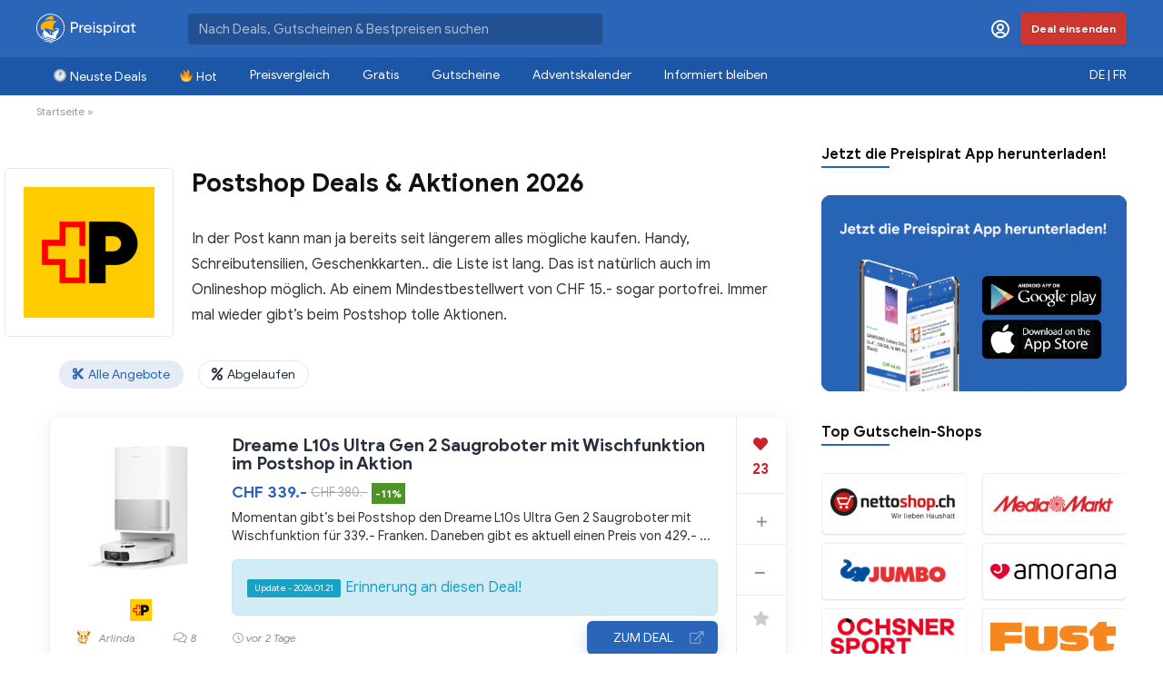

--- FILE ---
content_type: text/html; charset=UTF-8
request_url: https://www.preispirat.ch/shop/postshop/
body_size: 41138
content:
<!DOCTYPE html>
<!--[if IE 8]>    <html class="ie8" lang="de-DE"> <![endif]-->
<!--[if IE 9]>    <html class="ie9" lang="de-DE"> <![endif]-->
<!--[if (gt IE 9)|!(IE)] lang="de-DE"><![endif]-->
<html lang="de-DE">
<head>
<meta charset="UTF-8" />
<meta name=viewport content="width=device-width, initial-scale=1.0" />
<!-- feeds & pingback -->
<link rel="profile" href="https://gmpg.org/xfn/11" />
<link rel="pingback" href="https://www.preispirat.ch/xmlrpc.php" />
<link rel="alternate" hreflang="de-ch" href="https://www.preispirat.ch/shop/postshop/" />
<link rel="alternate" hreflang="fr-ch" href="https://www.piratesdesprix.ch/shop/postshop/" />
<link rel="alternate" hreflang="x-default" href="https://www.preispirat.ch/shop/postshop/" />

<!-- Google Tag Manager for WordPress by gtm4wp.com -->
<script data-cfasync="false" data-pagespeed-no-defer type="text/javascript">
	var gtm4wp_datalayer_name = "dataLayer";
	var dataLayer = dataLayer || [];
</script>
<!-- End Google Tag Manager for WordPress by gtm4wp.com -->
	<!-- This site is optimized with the Yoast SEO Premium plugin v15.2.1 - https://yoast.com/wordpress/plugins/seo/ -->
	<title>Postshop Deals &amp; Aktionen 2026 - Preispirat</title><link rel="preload" as="style" href="https://fonts.googleapis.com/css?family=Roboto%3A400%2C700&#038;subset=latin%2Ccyrillic&#038;display=swap" /><link rel="stylesheet" href="https://fonts.googleapis.com/css?family=Roboto%3A400%2C700&#038;subset=latin%2Ccyrillic&#038;display=swap" media="print" onload="this.media='all'" /><noscript><link rel="stylesheet" href="https://fonts.googleapis.com/css?family=Roboto%3A400%2C700&#038;subset=latin%2Ccyrillic&#038;display=swap" /></noscript><link rel="stylesheet" href="https://www.preispirat.ch/wp-content/cache/min/1/b43cbcf8abe3d65938449f3a7c6ff2a8.css" media="all" data-minify="1" />
	<meta name="description" content="Die Übersicht mit den gültigen Deals und Aktionen von Postshop ✅ Die Angebote werden durch die Community ständig aktuell gehalten!" />
	<meta name="robots" content="index, follow, max-snippet:-1, max-image-preview:large, max-video-preview:-1" />
	<link rel="canonical" href="https://www.preispirat.ch/shop/postshop/" />
	<link rel="next" href="https://www.preispirat.ch/shop/postshop/page/2/" />
	<meta property="og:locale" content="de_DE" />
	<meta property="og:type" content="article" />
	<meta property="og:title" content="Postshop Deals &amp; Aktionen 2026 - Preispirat" />
	<meta property="og:description" content="Die Übersicht mit den gültigen Deals und Aktionen von Postshop ✅ Die Angebote werden durch die Community ständig aktuell gehalten!" />
	<meta property="og:url" content="https://www.preispirat.ch/shop/postshop/" />
	<meta property="og:site_name" content="Preispirat" />
	<meta property="og:image" content="https://www.preispirat.ch/wp-content/uploads/2017/08/PREISPIRAT2.jpg" />
	<meta property="og:image:width" content="1500" />
	<meta property="og:image:height" content="1200" />
	<meta name="twitter:card" content="summary" />
	<meta name="twitter:site" content="@preispirat" />
	<script type="application/ld+json" class="yoast-schema-graph">{"@context":"https://schema.org","@graph":[{"@type":"Organization","@id":"https://www.preispirat.ch/#organization","name":"Preispirat","url":"https://www.preispirat.ch/","sameAs":["https://www.facebook.com/preispirat/","https://www.instagram.com/preispirat/","https://www.youtube.com/channel/UCR5BCfJb_jdkywXoV_T4_5A","https://twitter.com/preispirat"],"logo":{"@type":"ImageObject","@id":"https://www.preispirat.ch/#logo","inLanguage":"de","url":"https://www.preispirat.ch/wp-content/uploads/2022/01/Preispirat-icon-512-1.png","width":512,"height":512,"caption":"Preispirat"},"image":{"@id":"https://www.preispirat.ch/#logo"}},{"@type":"WebSite","@id":"https://www.preispirat.ch/#website","url":"https://www.preispirat.ch/","name":"Preispirat","description":"Arr! Die besten Aktionen der grossen Schweizer Detailh\u00e4ndler","publisher":{"@id":"https://www.preispirat.ch/#organization"},"potentialAction":[{"@type":"SearchAction","target":"https://www.preispirat.ch/?s={search_term_string}","query-input":"required name=search_term_string"}],"inLanguage":"de"},{"@type":"CollectionPage","@id":"https://www.preispirat.ch/shop/postshop/#webpage","url":"https://www.preispirat.ch/shop/postshop/","name":"Postshop Deals & Aktionen 2026 - Preispirat","isPartOf":{"@id":"https://www.preispirat.ch/#website"},"description":"Die \u00dcbersicht mit den g\u00fcltigen Deals und Aktionen von Postshop \u2705 Die Angebote werden durch die Community st\u00e4ndig aktuell gehalten!","inLanguage":"de","potentialAction":[{"@type":"ReadAction","target":["https://www.preispirat.ch/shop/postshop/"]}]}]}</script>
	<!-- / Yoast SEO Premium plugin. -->


<link rel='dns-prefetch' href='//cdn.jsdelivr.net' />
<link rel='dns-prefetch' href='//cdnjs.cloudflare.com' />
<link rel='dns-prefetch' href='//www.google.com' />
<link rel='dns-prefetch' href='//push.preispirat.ch' />
<link rel='dns-prefetch' href='//fonts.googleapis.com' />
<link rel='dns-prefetch' href='//unpkg.com' />
<link rel='dns-prefetch' href='//s.w.org' />
<link href='https://fonts.gstatic.com' crossorigin rel='preconnect' />
<link rel="alternate" type="application/rss+xml" title="Preispirat &quot; Feed" href="https://www.preispirat.ch/feed/" />
<link rel="alternate" type="application/rss+xml" title="Preispirat &quot; Kommentar-Feed" href="https://www.preispirat.ch/comments/feed/" />
<link rel="alternate" type="application/rss+xml" title="Preispirat &quot; Postshop Affiliate Store Feed" href="https://www.preispirat.ch/shop/postshop/feed/" />
		<script type="text/javascript">
			window._wpemojiSettings = {"baseUrl":"https:\/\/s.w.org\/images\/core\/emoji\/12.0.0-1\/72x72\/","ext":".png","svgUrl":"https:\/\/s.w.org\/images\/core\/emoji\/12.0.0-1\/svg\/","svgExt":".svg","source":{"concatemoji":"https:\/\/www.preispirat.ch\/wp-includes\/js\/wp-emoji-release.min.js?ver=5.4.18"}};
			/*! This file is auto-generated */
			!function(e,a,t){var n,r,o,i=a.createElement("canvas"),p=i.getContext&&i.getContext("2d");function s(e,t){var a=String.fromCharCode;p.clearRect(0,0,i.width,i.height),p.fillText(a.apply(this,e),0,0);e=i.toDataURL();return p.clearRect(0,0,i.width,i.height),p.fillText(a.apply(this,t),0,0),e===i.toDataURL()}function c(e){var t=a.createElement("script");t.src=e,t.defer=t.type="text/javascript",a.getElementsByTagName("head")[0].appendChild(t)}for(o=Array("flag","emoji"),t.supports={everything:!0,everythingExceptFlag:!0},r=0;r<o.length;r++)t.supports[o[r]]=function(e){if(!p||!p.fillText)return!1;switch(p.textBaseline="top",p.font="600 32px Arial",e){case"flag":return s([127987,65039,8205,9895,65039],[127987,65039,8203,9895,65039])?!1:!s([55356,56826,55356,56819],[55356,56826,8203,55356,56819])&&!s([55356,57332,56128,56423,56128,56418,56128,56421,56128,56430,56128,56423,56128,56447],[55356,57332,8203,56128,56423,8203,56128,56418,8203,56128,56421,8203,56128,56430,8203,56128,56423,8203,56128,56447]);case"emoji":return!s([55357,56424,55356,57342,8205,55358,56605,8205,55357,56424,55356,57340],[55357,56424,55356,57342,8203,55358,56605,8203,55357,56424,55356,57340])}return!1}(o[r]),t.supports.everything=t.supports.everything&&t.supports[o[r]],"flag"!==o[r]&&(t.supports.everythingExceptFlag=t.supports.everythingExceptFlag&&t.supports[o[r]]);t.supports.everythingExceptFlag=t.supports.everythingExceptFlag&&!t.supports.flag,t.DOMReady=!1,t.readyCallback=function(){t.DOMReady=!0},t.supports.everything||(n=function(){t.readyCallback()},a.addEventListener?(a.addEventListener("DOMContentLoaded",n,!1),e.addEventListener("load",n,!1)):(e.attachEvent("onload",n),a.attachEvent("onreadystatechange",function(){"complete"===a.readyState&&t.readyCallback()})),(n=t.source||{}).concatemoji?c(n.concatemoji):n.wpemoji&&n.twemoji&&(c(n.twemoji),c(n.wpemoji)))}(window,document,window._wpemojiSettings);
		</script>
		<style type="text/css">
img.wp-smiley,
img.emoji {
	display: inline !important;
	border: none !important;
	box-shadow: none !important;
	height: 1em !important;
	width: 1em !important;
	margin: 0 .07em !important;
	vertical-align: -0.1em !important;
	background: none !important;
	padding: 0 !important;
}
</style>
	














<!--[if lt IE 9]>
<link rel='stylesheet' id='vc_lte_ie9-css'  href='https://www.preispirat.ch/wp-content/plugins/js_composer/assets/css/vc_lte_ie9.min.css?ver=7.0.3' type='text/css' media='screen' />
<![endif]-->





<style id='rocket-lazyload-inline-css' type='text/css'>
.rll-youtube-player{position:relative;padding-bottom:56.23%;height:0;overflow:hidden;max-width:100%;}.rll-youtube-player:focus-within{outline: 2px solid currentColor;outline-offset: 5px;}.rll-youtube-player iframe{position:absolute;top:0;left:0;width:100%;height:100%;z-index:100;background:0 0}.rll-youtube-player img{bottom:0;display:block;left:0;margin:auto;max-width:100%;width:100%;position:absolute;right:0;top:0;border:none;height:auto;-webkit-transition:.4s all;-moz-transition:.4s all;transition:.4s all}.rll-youtube-player img:hover{-webkit-filter:brightness(75%)}.rll-youtube-player .play{height:100%;width:100%;left:0;top:0;position:absolute;background:url(https://www.preispirat.ch/wp-content/plugins/wp-rocket/assets/img/youtube.png) no-repeat center;background-color: transparent !important;cursor:pointer;border:none;}
</style>
<script type='text/javascript' src='https://www.preispirat.ch/wp-includes/js/jquery/jquery.js?ver=1.12.4-wp' id="jquery-core-js"></script>
<script type='text/javascript' src='https://www.preispirat.ch/wp-includes/js/jquery/jquery-migrate.min.js?ver=1.4.1' id="jquery-migrate-js" defer></script>
<script type='text/javascript'>
/* <![CDATA[ */
var BP_Confirm = {"are_you_sure":"Bist du dir sicher?"};
/* ]]> */
</script>
<script type='text/javascript' src='https://www.preispirat.ch/wp-content/plugins/buddypress_/bp-core/js/confirm.min.js?ver=5.2.1' id="bp-confirm-js" defer></script>
<script type='text/javascript' src='https://www.preispirat.ch/wp-content/plugins/buddypress_/bp-core/js/widget-members.min.js?ver=5.2.1' id="bp-widget-members-js" defer></script>
<script type='text/javascript' src='https://www.preispirat.ch/wp-content/plugins/buddypress_/bp-core/js/jquery-query.min.js?ver=5.2.1' id="bp-jquery-query-js" defer></script>
<script type='text/javascript' src='https://www.preispirat.ch/wp-content/plugins/buddypress_/bp-core/js/vendor/jquery-cookie.min.js?ver=5.2.1' id="bp-jquery-cookie-js" defer></script>
<script type='text/javascript' src='https://www.preispirat.ch/wp-content/plugins/buddypress_/bp-core/js/vendor/jquery-scroll-to.min.js?ver=5.2.1' id="bp-jquery-scroll-to-js" defer></script>
<script type='text/javascript'>
/* <![CDATA[ */
var BP_DTheme = {"accepted":"Angenommen","close":"Schlie\u00dfen","comments":"Kommentare","leave_group_confirm":"Wollen Sie diese Gruppe wirklich verlassen?","mark_as_fav":"Favorisieren","my_favs":"Meine Favoriten","rejected":"Abgelehnt","remove_fav":"Aus den Favoriten entfernen","show_all":"Alle anzeigen","show_all_comments":"Zeige alle Kommentare f\u00fcr diesen Thread","show_x_comments":"Alle Kommentare anzeigen (%d)","unsaved_changes":"Dein Profil enth\u00e4lt nicht gespeicherte \u00c4nderungen. Wenn du die Seite verl\u00e4sst, gehen alle \u00c4nderungen verloren.","view":"Anzeigen","store_filter_settings":""};
/* ]]> */
</script>
<script type='text/javascript' src='https://www.preispirat.ch/wp-content/plugins/buddypress_/bp-templates/bp-legacy/js/buddypress.min.js?ver=5.2.1' id="bp-legacy-js-js" defer></script>
<script data-minify="1" type='text/javascript' src='https://www.preispirat.ch/wp-content/cache/min/1/npm/@fingerprintjs/fingerprintjs@3/dist/fp.min.js?ver=1769072899' id="fingerprint-js" defer></script>
<script data-minify="1" type='text/javascript' src='https://www.preispirat.ch/wp-content/cache/min/1/ajax/libs/fancybox/3.5.7/jquery.fancybox.min.js?ver=1769072899' id="fancybox-script-js" defer></script>
<script data-minify="1" type='text/javascript' src='https://www.preispirat.ch/wp-content/cache/min/1/ajax/libs/toastr.js/latest/toastr.min.js?ver=1769072899' id="toast-script-js" defer></script>
<script data-minify="1" type='text/javascript' src='https://www.preispirat.ch/wp-content/cache/min/1/ajax/libs/jquery-timeago/1.6.7/jquery.timeago.min.js?ver=1769072899' id="timeago-js" defer></script>
<script data-minify="1" type='text/javascript' src='https://www.preispirat.ch/wp-content/cache/min/1/ajax/libs/jquery-timeago/1.6.7/locales/jquery.timeago.de.min.js?ver=1769072899' id="timeago-local-js" defer></script>
<script data-minify="1" type='text/javascript' src='https://www.preispirat.ch/wp-content/cache/min/1/wp-content/plugins/custom-notification/smartupdater.4.0.js?ver=1769072899' id="smartupdater-js" defer></script>
<script data-minify="1" type='text/javascript' src='https://www.preispirat.ch/wp-content/cache/min/1/wp-content/plugins/hide-admin-bar-based-on-user-roles/public/js/hide-admin-bar-based-on-user-roles-public.js?ver=1769072899' id="hide-admin-bar-based-on-user-roles-js" defer></script>
<script type='text/javascript'>
/* <![CDATA[ */
var wpml_xdomain_data = {"css_selector":"wpml-ls-item","ajax_url":"https:\/\/www.preispirat.ch\/wp-admin\/admin-ajax.php","current_lang":"de","_nonce":"4d81520e8b"};
/* ]]> */
</script>
<script data-minify="1" type='text/javascript' src='https://www.preispirat.ch/wp-content/cache/min/1/wp-content/plugins/sitepress-multilingual-cms/res/js/xdomain-data.js?ver=1769072899' id="wpml-xdomain-data-js" defer></script>
<link rel='https://api.w.org/' href='https://www.preispirat.ch/wp-json/' />
<link rel="EditURI" type="application/rsd+xml" title="RSD" href="https://www.preispirat.ch/xmlrpc.php?rsd" />
<link rel="wlwmanifest" type="application/wlwmanifest+xml" href="https://www.preispirat.ch/wp-includes/wlwmanifest.xml" /> 
<meta name="generator" content="WPML ver:4.8.1 stt:4,3;" />

	<script type="text/javascript">var ajaxurl = 'https://www.preispirat.ch/wp-admin/admin-ajax.php';</script>

	<style type="text/css">
		.fancybox-is-open .fancybox-bg {
			opacity: 0.5;
		}

		.fancybox-button.fancybox-close-small {
			display: none;
		}

		#coupon-modal {
			background: linear-gradient(to bottom,#2a65b7 0, #5CACEE 180%);
			border-radius: 5px;
			box-shadow: 0 0 15px #444;
			color: #FFFFFF;
			overflow: visible;
			padding: 20px;
			text-align: center;
			width: 650px;
		}

		#coupon-modal-close {
			font-size: 18px;
			height: 30px;
			position: absolute;
			right: -15px;
			top: -15px;
			width: 30px;
		}

		#coupon-modal-close i {
			color: #000000;
			cursor: pointer;
			height: 30px;
			text-align: center;
			width: 30px;
		}

		#coupon-modal-close i::before {
			position: relative;
			top: 5px;
		}

		#coupon-modal h3 {
			color: #FFFFFF;
			font-size: 23px;
			font-weight: normal;
			margin: 0px;
		}

		#coupon-modal p {
			font-size: 12px;
			margin: 15px 0px;
		}

		#coupon-modal-code {
			background: #FFFFFF;
			border: 1px dashed #000000;
			color: #000000;
			cursor: pointer;
			font-size: 22px;
			font-weight: bold;
			margin: 0px auto;
			padding: 10px 0px;
			text-transform: uppercase;
			max-width: 400px;
			width: 100%;
		}

		#coupon-modal a {
			background: #2a65b7;
			border-radius: 5px;
			bottom: -25px;
			color: #FFFFFF;
			font-size: 22px;
			left: 50%;
			margin-left: -125px;
			padding: 10px 0px;
			position: absolute;
			width: 250px;
		}
	</style>
	<style>
		li.comments.user-name-and-badges-intop {
			padding: 0px;
		}

		.comment-wrap {
			padding: 10px;
		}

		.comment-wrap.unread {
			background: #F3FBFF;
		}
	</style>
<script type="text/javascript">
(function(url){
	if(/(?:Chrome\/26\.0\.1410\.63 Safari\/537\.31|WordfenceTestMonBot)/.test(navigator.userAgent)){ return; }
	var addEvent = function(evt, handler) {
		if (window.addEventListener) {
			document.addEventListener(evt, handler, false);
		} else if (window.attachEvent) {
			document.attachEvent('on' + evt, handler);
		}
	};
	var removeEvent = function(evt, handler) {
		if (window.removeEventListener) {
			document.removeEventListener(evt, handler, false);
		} else if (window.detachEvent) {
			document.detachEvent('on' + evt, handler);
		}
	};
	var evts = 'contextmenu dblclick drag dragend dragenter dragleave dragover dragstart drop keydown keypress keyup mousedown mousemove mouseout mouseover mouseup mousewheel scroll'.split(' ');
	var logHuman = function() {
		if (window.wfLogHumanRan) { return; }
		window.wfLogHumanRan = true;
		var wfscr = document.createElement('script');
		wfscr.type = 'text/javascript';
		wfscr.async = true;
		wfscr.src = url + '&r=' + Math.random();
		(document.getElementsByTagName('head')[0]||document.getElementsByTagName('body')[0]).appendChild(wfscr);
		for (var i = 0; i < evts.length; i++) {
			removeEvent(evts[i], logHuman);
		}
	};
	for (var i = 0; i < evts.length; i++) {
		addEvent(evts[i], logHuman);
	}
})('//www.preispirat.ch/?wordfence_lh=1&hid=996B9F76CF74A3FDCA746A2772170A2C');
</script><link rel="icon" href="https://www.preispirat.ch/wp-content/plugins/bd-grandchild-plugin/ship-dark-light.svg" type="image/svg+xml">
<!-- Google Tag Manager for WordPress by gtm4wp.com -->
<!-- GTM Container placement set to automatic -->
<script data-cfasync="false" data-pagespeed-no-defer type="text/javascript">
	const console_cmd = console.warn || console.log;
	var dataLayer_content = {"visitorLoginState":"logged-out","visitorType":"visitor-logged-out","visitorRegistrationDate":"","pageTitle":"Postshop Deals &amp; Aktionen 2026 - Preispirat","pagePostType":"post","pagePostType2":"tax-post","pageCategory":["menagerie"]};
	dataLayer.push( dataLayer_content );
</script>
<script data-cfasync="false">
(function(w,d,s,l,i){w[l]=w[l]||[];w[l].push({'gtm.start':
new Date().getTime(),event:'gtm.js'});var f=d.getElementsByTagName(s)[0],
j=d.createElement(s),dl=l!='dataLayer'?'&l='+l:'';j.async=true;j.src=
'//www.googletagmanager.com/gtm.'+'js?id='+i+dl;f.parentNode.insertBefore(j,f);
})(window,document,'script','dataLayer','GTM-TG37QQH');
</script>
<!-- End Google Tag Manager -->
<!-- End Google Tag Manager for WordPress by gtm4wp.com --><style type="text/css"> nav.top_menu > ul > li > a{padding:13px 18px;font-size:17px}nav.top_menu > ul > li > a{font-size:14px}nav.top_menu > ul > li > a{font-weight:normal;}nav.top_menu > ul > li,.main-nav.dark_style nav.top_menu>ul>li{border:none;}#main_header,.is-sticky .logo_section_wrap,.sticky-active.logo_section_wrap{background-color:#2a65b7 !important}.main-nav.white_style{border-top:none}nav.top_menu > ul:not(.off-canvas) > li > a:after{top:auto;bottom:0}.header-top{border:none;}.footer-bottom{background-color:#26303d !important}.footer-bottom .footer_widget{border:none !important} .widget .title:after{border-bottom:2px solid #2a65b7;}.rehub-main-color-border,nav.top_menu > ul > li.vertical-menu.border-main-color .sub-menu,.rh-main-bg-hover:hover,.wp-block-quote,ul.def_btn_link_tabs li.active a,.wp-block-pullquote{border-color:#2a65b7;}.wpsm_promobox.rehub_promobox{border-left-color:#2a65b7!important;}.color_link{color:#2a65b7 !important;}.search-header-contents{border-top-color:#2a65b7;}.wpb_content_element.wpsm-tabs.n_b_tab .wpb_tour_tabs_wrapper .wpb_tabs_nav .ui-state-active a{border-bottom:3px solid #2a65b7 !important}.featured_slider:hover .score,.top_chart_controls .controls:hover,article.post .wpsm_toplist_heading:before{border-color:#2a65b7;}.btn_more:hover,.small_post .overlay .btn_more:hover,.tw-pagination .current{border:1px solid #2a65b7;color:#fff}.wpsm-tabs ul.ui-tabs-nav .ui-state-active a,.rehub_woo_review .rehub_woo_tabs_menu li.current{border-top:3px solid #2a65b7;}.wps_promobox{border-left:3px solid #2a65b7;}.gallery-pics .gp-overlay{box-shadow:0 0 0 4px #2a65b7 inset;}.post .rehub_woo_tabs_menu li.current,.woocommerce div.product .woocommerce-tabs ul.tabs li.active{border-top:2px solid #2a65b7;}.rething_item a.cat{border-bottom-color:#2a65b7}nav.top_menu ul li ul.sub-menu{border-bottom:2px solid #2a65b7;}.widget.deal_daywoo,.elementor-widget-wpsm_woofeatured .deal_daywoo{border:3px solid #2a65b7;padding:20px;background:#fff;}.deal_daywoo .wpsm-bar-bar{background-color:#2a65b7 !important} #buddypress div.item-list-tabs ul li.selected a span,#buddypress div.item-list-tabs ul li.current a span,#buddypress div.item-list-tabs ul li a span,.user-profile-div .user-menu-tab > li.active > a,.user-profile-div .user-menu-tab > li.active > a:focus,.user-profile-div .user-menu-tab > li.active > a:hover,.slide .news_cat a,.news_in_thumb:hover .news_cat a,.news_out_thumb:hover .news_cat a,.col-feat-grid:hover .news_cat a,.carousel-style-deal .re_carousel .controls,.re_carousel .controls:hover,.openedprevnext .postNavigation a,.postNavigation a:hover,.top_chart_pagination a.selected,.flex-control-paging li a.flex-active,.flex-control-paging li a:hover,.widget_edd_cart_widget .edd-cart-number-of-items .edd-cart-quantity,.btn_more:hover,.tabs-menu li:hover,.tabs-menu li.current,.featured_slider:hover .score,#bbp_user_edit_submit,.bbp-topic-pagination a,.bbp-topic-pagination a,.custom-checkbox label.checked:after,.slider_post .caption,ul.postpagination li.active a,ul.postpagination li:hover a,ul.postpagination li a:focus,.top_theme h5 strong,.re_carousel .text:after,#topcontrol:hover,.main_slider .flex-overlay:hover a.read-more,.rehub_chimp #mc_embed_signup input#mc-embedded-subscribe,#rank_1.rank_count,#toplistmenu > ul li:before,.rehub_chimp:before,.wpsm-members > strong:first-child,.r_catbox_btn,.wpcf7 .wpcf7-submit,.comm_meta_wrap .rh_user_s2_label,.wpsm_pretty_hover li:hover,.wpsm_pretty_hover li.current,.rehub-main-color-bg,.togglegreedybtn:after,.rh-bg-hover-color:hover .news_cat a,.rh-main-bg-hover:hover,.rh_wrapper_video_playlist .rh_video_currently_playing,.rh_wrapper_video_playlist .rh_video_currently_playing.rh_click_video:hover,.rtmedia-list-item .rtmedia-album-media-count,.tw-pagination .current,.dokan-dashboard .dokan-dash-sidebar ul.dokan-dashboard-menu li.active,.dokan-dashboard .dokan-dash-sidebar ul.dokan-dashboard-menu li:hover,.dokan-dashboard .dokan-dash-sidebar ul.dokan-dashboard-menu li.dokan-common-links a:hover,#ywqa-submit-question,.woocommerce .widget_price_filter .ui-slider .ui-slider-range,.rh-hov-bor-line > a:after,nav.top_menu > ul:not(.off-canvas) > li > a:after,.rh-border-line:after,.wpsm-table.wpsm-table-main-color table tr th{background:#2a65b7;}@media (max-width:767px){.postNavigation a{background:#2a65b7;}}.rh-main-bg-hover:hover,.rh-main-bg-hover:hover .whitehovered{color:#fff !important} a,.carousel-style-deal .deal-item .priced_block .price_count ins,nav.top_menu ul li.menu-item-has-children ul li.menu-item-has-children > a:before,.top_chart_controls .controls:hover,.flexslider .fa-pulse,.footer-bottom .widget .f_menu li a:hover,.comment_form h3 a,.bbp-body li.bbp-forum-info > a:hover,.bbp-body li.bbp-topic-title > a:hover,#subscription-toggle a:before,#favorite-toggle a:before,.aff_offer_links .aff_name a,.rh-deal-price,.commentlist .comment-content small a,.related_articles .title_cat_related a,article em.emph,.campare_table table.one td strong.red,.sidebar .tabs-item .detail p a,.footer-bottom .widget .title span,footer p a,.welcome-frase strong,article.post .wpsm_toplist_heading:before,.post a.color_link,.categoriesbox:hover h3 a:after,.bbp-body li.bbp-forum-info > a,.bbp-body li.bbp-topic-title > a,.widget .title i,.woocommerce-MyAccount-navigation ul li.is-active a,.category-vendormenu li.current a,.deal_daywoo .title,.rehub-main-color,.wpsm_pretty_colored ul li.current a,.wpsm_pretty_colored ul li.current,.rh-heading-hover-color:hover h2 a,.rh-heading-hover-color:hover h3 a,.rh-heading-hover-color:hover h4 a,.rh-heading-hover-color:hover h5 a,.rh-heading-hover-color:hover .rh-heading-hover-item a,.rh-heading-icon:before,.widget_layered_nav ul li.chosen a:before,.wp-block-quote.is-style-large p,ul.page-numbers li span.current,ul.page-numbers li a:hover,ul.page-numbers li.active a,.page-link > span:not(.page-link-title),blockquote:not(.wp-block-quote) p,span.re_filtersort_btn:hover,span.active.re_filtersort_btn,.deal_daywoo .price,div.sortingloading:after{color:#2a65b7;} .page-link > span:not(.page-link-title),.postimagetrend .title,.widget.widget_affegg_widget .title,.widget.top_offers .title,.widget.cegg_widget_products .title,header .header_first_style .search form.search-form [type="submit"],header .header_eight_style .search form.search-form [type="submit"],.more_post a,.more_post span,.filter_home_pick span.active,.filter_home_pick span:hover,.filter_product_pick span.active,.filter_product_pick span:hover,.rh_tab_links a.active,.rh_tab_links a:hover,.wcv-navigation ul.menu li.active,.wcv-navigation ul.menu li:hover a,form.search-form [type="submit"],.rehub-sec-color-bg,input#ywqa-submit-question,input#ywqa-send-answer,.woocommerce button.button.alt,.tabsajax span.active.re_filtersort_btn,.wpsm-table.wpsm-table-sec-color table tr th{background:#2a65b7 !important;color:#fff !important;outline:0}.widget.widget_affegg_widget .title:after,.widget.top_offers .title:after,.vc_tta-tabs.wpsm-tabs .vc_tta-tab.vc_active,.vc_tta-tabs.wpsm-tabs .vc_tta-panel.vc_active .vc_tta-panel-heading,.widget.cegg_widget_products .title:after{border-top-color:#2a65b7 !important;}.page-link > span:not(.page-link-title){border:1px solid #2a65b7;}.page-link > span:not(.page-link-title),.header_first_style .search form.search-form [type="submit"] i{color:#fff !important;}.rh_tab_links a.active,.rh_tab_links a:hover,.rehub-sec-color-border,nav.top_menu > ul > li.vertical-menu.border-sec-color > .sub-menu{border-color:#2a65b7}.rh_wrapper_video_playlist .rh_video_currently_playing,.rh_wrapper_video_playlist .rh_video_currently_playing.rh_click_video:hover{background-color:#2a65b7;box-shadow:1200px 0 0 #2a65b7 inset;}.rehub-sec-color{color:#2a65b7} .news .priced_block .price_count,.blog_string .priced_block .price_count,.main_slider .price_count{margin-right:5px}.right_aff .priced_block .btn_offer_block,.right_aff .priced_block .price_count{border-radius:0 !important}form.search-form.product-search-form input[type="text"]{border-radius:4px 0 0 4px;}form.search-form [type="submit"]{border-radius:0 4px 4px 0;}.rtl form.search-form.product-search-form input[type="text"]{border-radius:0 4px 4px 0;}.rtl form.search-form [type="submit"]{border-radius:4px 0 0 4px;}.price_count,.rehub_offer_coupon,#buddypress .dir-search input[type=text],.gmw-form-wrapper input[type=text],.gmw-form-wrapper select,#buddypress a.button,.btn_more,#main_header .wpsm-button,#rh-header-cover-image .wpsm-button,#wcvendor_image_bg .wpsm-button,input[type="text"],textarea,input[type="tel"],input[type="password"],input[type="email"],input[type="url"],input[type="number"],.def_btn,input[type="submit"],input[type="button"],input[type="reset"],.rh_offer_list .offer_thumb .deal_img_wrap,.grid_onsale,.rehub-main-smooth,.re_filter_instore span.re_filtersort_btn:hover,.re_filter_instore span.active.re_filtersort_btn,#buddypress .standard-form input[type=text],#buddypress .standard-form textarea,.blacklabelprice{border-radius:4px}.news-community,.woocommerce .products.grid_woo .product,.rehub_chimp #mc_embed_signup input.email,#mc_embed_signup input#mc-embedded-subscribe,.rh_offer_list,.woo-tax-logo,#buddypress div.item-list-tabs ul li a,#buddypress form#whats-new-form,#buddypress div#invite-list,#buddypress #send-reply div.message-box,.rehub-sec-smooth,.rate-bar-bar,.rate-bar,#wcfm-main-contentainer #wcfm-content,.wcfm_welcomebox_header{border-radius:5px} .woocommerce .summary .masked_coupon,.woocommerce a.woo_loop_btn,.woocommerce .button.checkout,.woocommerce input.button.alt,.woocommerce a.add_to_cart_button,.woocommerce-page a.add_to_cart_button,.woocommerce .single_add_to_cart_button,.woocommerce div.product form.cart .button,.woocommerce .checkout-button.button,.woofiltersbig .prdctfltr_buttons a.prdctfltr_woocommerce_filter_submit,.priced_block .btn_offer_block,.priced_block .button,.rh-deal-compact-btn,input.mdf_button,#buddypress input[type="submit"],#buddypress input[type="button"],#buddypress input[type="reset"],#buddypress button.submit,.wpsm-button.rehub_main_btn,.wcv-grid a.button,input.gmw-submit,#ws-plugin--s2member-profile-submit,#rtmedia_create_new_album,input[type="submit"].dokan-btn-theme,a.dokan-btn-theme,.dokan-btn-theme,#wcfm_membership_container a.wcfm_submit_button,.woocommerce button.button,.rehub-main-btn-bg{background:none #2a65b7 !important;color:#ffffff !important;fill:#ffffff !important;border:none !important;text-decoration:none !important;outline:0;box-shadow:-1px 6px 19px rgba(42,101,183,0.2) !important;border-radius:6px !important;}.rehub-main-btn-bg > a{color:#ffffff !important;}.woocommerce a.woo_loop_btn:hover,.woocommerce .button.checkout:hover,.woocommerce input.button.alt:hover,.woocommerce a.add_to_cart_button:hover,.woocommerce-page a.add_to_cart_button:hover,.woocommerce a.single_add_to_cart_button:hover,.woocommerce-page a.single_add_to_cart_button:hover,.woocommerce div.product form.cart .button:hover,.woocommerce-page div.product form.cart .button:hover,.woocommerce .checkout-button.button:hover,.woofiltersbig .prdctfltr_buttons a.prdctfltr_woocommerce_filter_submit:hover,.priced_block .btn_offer_block:hover,.wpsm-button.rehub_main_btn:hover,#buddypress input[type="submit"]:hover,#buddypress input[type="button"]:hover,#buddypress input[type="reset"]:hover,#buddypress button.submit:hover,.small_post .btn:hover,.ap-pro-form-field-wrapper input[type="submit"]:hover,.wcv-grid a.button:hover,#ws-plugin--s2member-profile-submit:hover,input[type="submit"].dokan-btn-theme:hover,a.dokan-btn-theme:hover,.dokan-btn-theme:hover,.rething_button .btn_more:hover,#wcfm_membership_container a.wcfm_submit_button:hover,.woocommerce button.button:hover,.rehub-main-btn-bg:hover,.rehub-main-btn-bg:hover > a{background:none #2a65b7 !important;color:#ffffff !important;box-shadow:-1px 6px 13px rgba(42,101,183,0.4) !important;border-color:transparent;}.rehub_offer_coupon:hover{border:1px dashed #2a65b7;}.rehub_offer_coupon:hover i.far,.rehub_offer_coupon:hover i.fal,.rehub_offer_coupon:hover i.fas{color:#2a65b7}.re_thing_btn .rehub_offer_coupon.not_masked_coupon:hover{color:#2a65b7 !important}.woocommerce a.woo_loop_btn:active,.woocommerce .button.checkout:active,.woocommerce .button.alt:active,.woocommerce a.add_to_cart_button:active,.woocommerce-page a.add_to_cart_button:active,.woocommerce a.single_add_to_cart_button:active,.woocommerce-page a.single_add_to_cart_button:active,.woocommerce div.product form.cart .button:active,.woocommerce-page div.product form.cart .button:active,.woocommerce .checkout-button.button:active,.woofiltersbig .prdctfltr_buttons a.prdctfltr_woocommerce_filter_submit:active,.wpsm-button.rehub_main_btn:active,#buddypress input[type="submit"]:active,#buddypress input[type="button"]:active,#buddypress input[type="reset"]:active,#buddypress button.submit:active,.ap-pro-form-field-wrapper input[type="submit"]:active,.wcv-grid a.button:active,#ws-plugin--s2member-profile-submit:active,input[type="submit"].dokan-btn-theme:active,a.dokan-btn-theme:active,.dokan-btn-theme:active,.woocommerce button.button:active,.rehub-main-btn-bg:active{background:none #2a65b7 !important;box-shadow:0 1px 0 #999 !important;top:2px;color:#ffffff !important;}.rehub_btn_color{background-color:#2a65b7;border:1px solid #2a65b7;color:#ffffff;text-shadow:none}.rehub_btn_color:hover{color:#ffffff;background-color:#2a65b7;border:1px solid #2a65b7;}.rething_button .btn_more{border:1px solid #2a65b7;color:#2a65b7;}.rething_button .priced_block.block_btnblock .price_count{color:#2a65b7;font-weight:normal;}.widget_merchant_list .buttons_col{background-color:#2a65b7 !important;}.widget_merchant_list .buttons_col a{color:#ffffff !important;}.rehub-svg-btn-fill svg{fill:#2a65b7;}.rehub-svg-btn-stroke svg{stroke:#2a65b7;}@media (max-width:767px){#float-panel-woo-area{border-top:1px solid #2a65b7}}.rh_post_layout_big_offer .priced_block .btn_offer_block{text-shadow:none}.re-starburst.badge_1,.re-starburst.badge_1 span,.re-line-badge.badge_1,.re-ribbon-badge.badge_1 span{background:#2a65b7;}.table_view_charts .top_chart_item.badge_1{border-top:1px solid #2a65b7;}.re-line-badge.re-line-table-badge.badge_1:before{border-top-color:#2a65b7}.re-line-badge.re-line-table-badge.badge_1:after{border-bottom-color:#2a65b7}.re-starburst.badge_2,.re-starburst.badge_2 span,.re-line-badge.badge_2,.re-ribbon-badge.badge_2 span{background:#fb0303;}.table_view_charts .top_chart_item.ed_choice_col.badge_2,.table_view_charts .top_chart_item.ed_choice_col.badge_2 li:first-child:before,.table_view_charts .top_chart_item.ed_choice_col.badge_2 > ul > li:last-child:before{border-top:1px solid #fb0303;}.table_view_charts .top_chart_item.ed_choice_col.badge_2 > ul > li:last-child{border-bottom:1px solid #fb0303;}.re-line-badge.re-line-table-badge.badge_2:before{border-top-color:#fb0303}.re-line-badge.re-line-table-badge.badge_2:after{border-bottom-color:#fb0303}.re-starburst.badge_3,.re-starburst.badge_3 span,.re-line-badge.badge_3,.re-ribbon-badge.badge_3 span{background:#f5c20d;}.table_view_charts .top_chart_item.ed_choice_col.badge_3,.table_view_charts .top_chart_item.ed_choice_col.badge_3 li:first-child:before,.table_view_charts .top_chart_item.ed_choice_col.badge_3 > ul > li:last-child:before{border-top:1px solid #f5c20d;}.table_view_charts .top_chart_item.ed_choice_col.badge_3 > ul > li:last-child{border-bottom:1px solid #f5c20d;}.re-line-badge.re-line-table-badge.badge_3:before{border-top-color:#f5c20d}.re-line-badge.re-line-table-badge.badge_3:after{border-bottom-color:#f5c20d}.re-starburst.badge_4,.re-starburst.badge_4 span,.re-line-badge.badge_4,.re-ribbon-badge.badge_4 span{background:#4ba425;}.table_view_charts .top_chart_item.ed_choice_col.badge_4,.table_view_charts .top_chart_item.ed_choice_col.badge_4 li:first-child:before,.table_view_charts .top_chart_item.ed_choice_col.badge_4 > ul > li:last-child:before{border-top:1px solid #4ba425;}.table_view_charts .top_chart_item.ed_choice_col.badge_4 > ul > li:last-child{border-bottom:1px solid #4ba425;}.re-line-badge.re-line-table-badge.badge_4:before{border-top-color:#4ba425}.re-line-badge.re-line-table-badge.badge_4:after{border-bottom-color:#4ba425}body,body.dark_body{background-color:#ffffff;background-position:left top;background-repeat:no-repeat;background-image:none}@media(min-width:1224px){.single-post .full_width > article.post,single-product .full_width > article.post{padding:32px}.title_single_area.full_width{margin:25px 32px 0 32px;}.main-side .title_single_area.full_width{margin:0;}.full_width .wpsm-comptable td img{padding:5px}}</style><style>/** This CSS customization code works only in header inline styles */
@media (max-width: 767px){
.mobile_compact_grid figure {
    float: none !important;
    width: 100% !important;
    height: 112px !important;
    margin: 15px auto !important;
}
}

@media (max-width: 767px) {
.vc_custom_1634734978793 {padding-top: 0px !important; padding-bottom: 0px !important;}
.vc_custom_1638103987205 {padding-top: 0px !important; padding-bottom: 0px !important;}
.vc_custom_1660650585641 {margin-top: 0px !important; margin-bottom: 0px !important;}
.vc_custom_1660650555270 {margin-top: 0px !important; margin-bottom: 0px !important;}
}</style><meta name="theme-color" content="#2a65b7">

			<style type="text/css">.cwp-li {overflow: hidden;}.cwp-avatar {float: left;margin-top: .2em;margin-right: 1em;}.cwp-avatar.rounded .avatar{border-radius:50%;}.cwp-avatar.square .avatar{border-radius:0;}.cwp-comment-excerpt {display: block;color:#787878;}</style>
		<meta name="generator" content="Powered by WPBakery Page Builder - drag and drop page builder for WordPress."/>
<!-- Es ist keine amphtml-Version verfügbar für diese URL. --><link rel="icon" href="https://www.preispirat.ch/wp-content/uploads/2022/01/cropped-Preispirat-icon-white-bg-jpg-512-32x32.jpg" sizes="32x32" />
<link rel="icon" href="https://www.preispirat.ch/wp-content/uploads/2022/01/cropped-Preispirat-icon-white-bg-jpg-512-192x192.jpg" sizes="192x192" />
<link rel="apple-touch-icon" href="https://www.preispirat.ch/wp-content/uploads/2022/01/cropped-Preispirat-icon-white-bg-jpg-512-180x180.jpg" />
<meta name="msapplication-TileImage" content="https://www.preispirat.ch/wp-content/uploads/2022/01/cropped-Preispirat-icon-white-bg-jpg-512-270x270.jpg" />
		<style type="text/css" id="wp-custom-css">
			.page .deal_block_row {
        height: auto !important;
    } 
.page .deal_block_row {
    box-shadow: none;
}
/* top partner deals schöner darstellen */
.search div#rehub_top_offers-9 {
    display: none;
}
/* top partner deals ausblenden überall */
div#spns_receive_when {display: grid;}
.coupon_code_in_modal input.code {
    text-transform: none;
}
ul#menu-menu-1 {white-space: nowrap;}
.rehub_offer_coupon.not_masked_coupon.mr5.has_coupon {
position: relative;
top: 6px;
}
.rehub_offer_coupon.not_masked_coupon.mr5.has_coupon {
max-width: calc(50% - 10px) !important;
}

.rehub_offer_coupon.not_masked_coupon.mr5.has_coupon .coupon_text {
text-overflow: ellipsis;
overflow: hidden;
display: block;
white-space: nowrap;
}
li#menu-item-384 {white-space: nowrap;}
.postid-431236 span.comm_count_meta {display:none;}
.postid-431236 div#wpd-threads {display: none;}
li#menu-item-445666 {background: #4E9424;}
.page-template-page-brochure div#footercustomarea {display: none;}
@media only screen and (max-width: 768px) {.page-template-page-brochure h1 {margin-top: 20px;}}
@media (max-width: 767px) {.tax-dealcoupon .news-community .rh_gr_right_desc ul {display: unset;} .sale_tag_inwoolist {width: 313px;}
nav.top_menu > ul {height: 45px;}
.tax-dealcoupon .woo-tax-logo {min-height: auto;}
	.tax-dealcoupon .breadcrumb {display:none;}
.tax-dealcoupon h1 {margin-bottom: 2px;}
.tax-dealcoupon article p, .post p {margin-bottom: 10px; }
.tax-dealcoupon .rehub-main-font.tabletblockdisplay.re_filter_panel {margin-bottom: 10px;}
.tax-dealcoupon .woo-tax-wrap {margin-top: 7px;}
.tax-dealcoupon .rh-outer-wrap { overflow-x: hidden;}
}
.tax-dealcoupon .sale_tag_inwoolist h5 {font-size: 30px !important; line-height: 35px !important; white-space: normal !important; margin-top: 35px;}
.authorboxj a {color: #111; text-decoration: none; font-size: 18px;     line-height: 24px; font-weight: 700;}
.authorboxj {margin-bottom: 20px;}
.rh_mycred-users-badges img, #mycred-users-badges img {width: 25px; height: 25px;}
.related_articles .col_item {height: auto;}
.aehnlichedeals a {color: #333333; text-decoration: none; font-size: 90%;}
.rh-deal-name a {color: #333333;}
.related_articles h5 {font-size: 14px;  height: 54px; overflow: hidden;}
@media screen and (min-width: 768px) {
	.deal_block_row {height: 130px !important;}
	.vc_row.wpb_row.vc_inner.vc_row-fluid.mobilebanner {margin-top: -25px;}
	.rh-content-wrap.clearfix {padding-top: 0px;}}
.logged-in .rh-content-wrap.clearfix {padding-top: 20px;}
.logged-in article.post.wpb_content_element.h1titlefront {display: none;}
.categoriesscroll a:first-child {background: rgb(42 101 183 / 12%) !important; color: #2a65b7 !important;}
.home .wpb_raw_code.wpb_content_element.wpb_raw_html {margin-bottom: 0px;}
.categoriesscroll {margin: 4px, 4px;
        padding: 14px;
        width: 100%;
        overflow: auto;
        white-space: nowrap;
	     margin-bottom: 8px;
padding-bottom: 20px;}
.categoriesscroll a {color: #26303D !important;
    border: 1px solid rgba(38, 48, 61, 0.12);
    border-radius: 30px;
    margin-left: 10px;
padding-right: 10px;
    padding-left: 10px;
    padding-bottom: 7px;
    padding-top: 7px;
}

/* Hide scrollbar for Chrome, Safari and Opera */
.categoriesscroll::-webkit-scrollbar {
  display: none;
}

/* Hide scrollbar for IE, Edge and Firefox */
.categoriesscroll {
  -ms-overflow-style: none;  /* IE and Edge */
  scrollbar-width: none;  /* Firefox */
}
.tax-dealstore div#cwp-widget-5 {display: none;}
.tax-dealcoupon div#cwp-widget-5 {display: none;}
.page-template-visual_builder div#rehub_top_offers-2 {width: auto;}
.page-template-visual_builder .rh_deal_block {display: block;}
.page-template-visual_builder div#cwp-widget-5 {display: none;}
.page-template-visual_builder div#rehub_top_offers-2 {display:none;}
.page-template-visual_builder div#rehub_top_offers-4 {display:none;}
.page-template-visual_builder .deal_block_row {width: auto;}
.page-template-visual_builder .widget.top_offers {border: none;}
.footerside.widget_recent_comments.comments_widget_plus .title {
    font-size: 120%;
    font-weight: bold;
    margin-bottom: 20px;
    margin-top: 35px;
}
.widget_recent_entries li, .widget_recent_comments ul li, .widget_product_categories li {margin-bottom: 15px;}
.postNavigation .headline span {text-transform: unset;}
@media screen and (min-width: 768px) {div#cwp-widget-5 {display: none;}}
@media screen and (max-width: 1200px) {
.footerside.top_offers .title {font-size: 120%; font-weight: bold; margin-top: 25px;
    margin-bottom: 15px;}
	div#footercustomarea {margin:10px;}
}
@media screen and (min-width: 1201px) {
	div#rehub_top_offers-2 {margin-bottom: 25px;}
        div#rehub_top_offers-4 {margin-bottom: 25px;}
div#footercustomarea {width: 1200px; margin: 0 auto;}
	div#rehub_top_offers-2 {width: 910px; margin-bottom: 35px;}
        div#rehub_top_offers-4 {width: 910px; margin-bottom: 35px;}
	.deal_block_row {border-bottom: none;}
.rh_deal_block {display: flex;}
	.deal_block_row {width: 25%; margin-right: 10px;}	
.footerside.top_offers .title {font-size: 120%; font-weight: bold; margin-bottom: 25px;}
}

.heart_thumb_wrap .heartplus.alreadywish:before {
    color: #FEA444 !important;
}
.field-visibility-settings-toggle {display: none;}
@media screen and (max-width: 1023px) and (min-width: 768px) {
nav.top_menu, .header_top_wrap {display: inherit !important;}
.user-dropdown-intop-menu {left: 0;}
.rh-container, .main-side:not(.full_width), .vc_row.vc_rehub_container > .vc_col-sm-8, .vc_row.vc_rehub_container>.vc_col-sm-4, .content {width:100%;}
.vc_col-sm-8 {width: 100% !important;}  
.vc_col-sm-4 {width: 100%;}  
	.header_icons_menu #dl-menu a.logo_image_mobile img {left: auto;}
	.rh-container {
    width: 100%;
    padding-left: 15px;
		padding-right: 15px;}
		.main-nav .rh-container {padding: 0px;}
	.woo-tax-logo {margin-left: 0px;}
	nav.top_menu > ul > li:last-child a {
    padding-right: 20px;
}
	.home.logged-in .vc_column-inner.vc_custom_1614178372532 {margin-top: -30px;}
}
@media screen and (max-width: 1024px) and (min-width: 1023px) {.user-dropdown-intop-menu {left: 0;}}
#wpdcom .wpd-thread-head .wpd-thread-info {text-transform: none;}
.wpdiscuz-user-settings {display:none;}
.logo_section_wrap.hideontablet {height: 63px;}
.hoticonfireclass:before{display:none;}
.hoticonfireclass{font-weight: 500;}
#wpdcom .wpd-thread-head .wpd-thread-info,#wpdcom .wpd-thread-head,#wpdcom .wpd-thread-filter .wpd-filter{border-bottom:none !important; position:relative;}
#wpdcom .wpd-thread-head .wpd-thread-info:before {
content: "";
width: 80%;
position: absolute;
height: 2px;
bottom: 0;
background: #2A65B7;
left: 5px;
}
@media only screen and (max-width: 600px) {
#wpdcom .wpd-thread-head div.wpd-thread-info {
padding: 5px 5px 3px 5px;
flex-basis: auto !important;
}#wpdcom .wpd-thread-filter .wpd-filter{padding: 5px 5px!important;}}
li#change-cover-image-personal-li {
    display: none;
}

#buddypress input#send-to-input {display:none;}
@media only screen and (max-width: 600px) {
	.my-messages .rh-mini-sidebar {display: none !important;}
}
#wpd-threads ul {list-style: unset !important;}
.rh-cartbox {box-shadow: none;}
a.col_item.mb10.rh_centered_image.text-center.rh-cartbox.pt10.pb10.pl10.pr10.logo-tax-link {box-shadow: rgb(0 0 0 / 15%) 0 1px 2px; border-left: 1px solid #efefef; border-radius: 5px;}

button#coupon-codes-button {
    background: none #2a65b7 !important;
    color: #ffffff !important;
    fill: #ffffff !important;
    border: none !important;
    text-decoration: none !important;
    outline: 0;
    box-shadow: -1px 6px 19px rgb(42 101 183 / 20%) !important;
    border-radius: 6px !important;
    padding: 20px;
    font-size: 15px;
    font-weight: 600;
}
.rehub_offer_coupon.not_masked_coupon.mr5.has_coupon {
    width: auto !important;
}
ul.user-dropdown-intop-menu.user-dropdown-intop-open {
    min-width: 300px !important;
    max-width: 100%;
}
span.wpd-user-nicename {
    display: none !important;
}
.deal_block_row {box-shadow: 0px 1px 2px rgb(0 0 0 / 16%), 0px 2px 24px rgb(0 0 0 / 6%);   border-radius: 8px; padding: 12px; margin-bottom: 10px; height: 100px;} 

 .myCRED-leaderboard .current-user:last-child span:first-child {visibility: hidden;}	


@media screen and (max-width: 767px){
		.post_offer_anons .coupon_btn{
			height: 44px !important;
		}
	}

/* Start of badge changes 



#wpdcom .wpd-comment .wpd-comment-left{
	width: auto !important;
}
#wpdcom .wpd-comment.wpd-reply .wpd-comment-label{
	display: inline-flex !important;
	width: max-content !important;
}
#wpdcom .wpd-comment.wpd-reply .wpd-comment-left .the-badge , #wpdcom .wpd-comment-left .the-badge{
    max-width: 40px;
    max-height: 40px;
}
.rh_mycred-users-badges img, #mycred-users-badges img {
    width: 40px;
    height: 40px;
}

#wpdcom .wpd-reply .wpd-comment-left .wpdiscuz-mycred-points-wrap{
	font-size: 10px;
}

.rh_mycred-users-badges img, #mycred-users-badges img{
	width: 40px;
	height: 40px;
}

@media screen and (max-width: 800px){
	#wpdcom.wpd-layout-1 .wpd-comment .wpd-comment-left{
		align-items: center;
	}
}

/* End of badge changes */


/* start of badge image customization */
#wpdcom .wpd-comment .wpd-comment-left{
	width: auto !important;
}
#wpdcom .wpd-comment.wpd-reply .wpd-comment-label , #wpdcom .wpd-blog-post_author .wpd-comment-label , #wpdcom .wpd-blog-guest .wpd-comment-label, #wpdcom .wpd-comment-label{
	display: inline-flex !important;
	width: max-content !important;
	margin: 0px !important;
}
#wpdcom .wpd-comment.wpd-reply .wpd-comment-left .the-badge , #wpdcom .wpd-comment-left .the-badge{
    max-width: 40px;
    max-height: 40px;
}
.rh_mycred-users-badges img, #mycred-users-badges img {
    width: 40px;
    height: 40px;
}

#wpdcom .wpd-reply .wpd-comment-left .wpdiscuz-mycred-points-wrap{
	font-size: 10px;
}

.rh_mycred-users-badges img, #mycred-users-badges img{
	width: 40px;
	height: 40px;
}

@media screen and (max-width: 800px){
	#wpdcom.wpd-layout-1 .wpd-comment .wpd-comment-left{
		align-items: center;
	}
}

#wpdcom .wpd-comment .wpd-comment-wrap{
	flex-direction: column;
}

#wpdcom .wpd-comment .wpd-comment-left{
	text-align: left;
	margin-right: 0px;
}

#wpdcom .wpdiscuz-mycred-rank-wrap{
	margin: 0px !important;
}

#wpdcom.wpd-layout-1 .wpd-comment .wpd-follow-link{
	margin-top: 0px;
}

#wpdcom .wpd-comment .wpd-avatar{
	display: inline-block;
	margin-right: 8px;
}

#wpdcom .wpd-comment.wpd-reply .wpd-comment-left {
	display: flex;
    align-items: center;
}

#wpdcom .wpdiscuz-mycred-badges-wrap{
	margin-right: 6px !important;
	margin-left: 6px !important;
}

#wpdcom .wpd-comment .wpdiscuz-mycred-wrap{
	display: inline-flex;
	align-items: center;
}
#wpdcom .wpd-comment.wpd-reply .wpd-comment-label{
	margin-left: 4px;
}

#wpdcom .wpd-reply .wpd-comment-left .wpdiscuz-mycred-points-wrap{
	display: inline-block;
}

#wpdcom .wpd-comment-left .mycred-users-badges{
	margin-left:0px !important;
}

#wpdcom .wpd-comment .wpd-comment-left {
    width: auto !important;
    display: flex;
    align-items: center;
}

@media screen and (max-width: 575px){
	#wpdcom .wpd-comment.wpd-reply .wpd-comment-left .the-badge, #wpdcom .wpd-comment-left .the-badge{
	width: 26px;
	height: 26px;
}
}

/* end of badge image customization */


/* start of badge tooltip  */
.Zebra_Tooltip{background:rgba(0,0,0,0);position:absolute;z-index:8000}.Zebra_Tooltip .Zebra_Tooltip_Message{background:#000;border-radius:5px;border:0 solid #000;box-shadow:0 0 6px rgba(0,0,0,.6);color:#fff;font-size:12px;font-family:Tahoma,Arial,Helvetica,sans-serif;line-height:1.4;*margin-right:0;max-width:250px;padding:10px;position:relative;_width:expression(document.body.clientWidth > 250px ? "250px": "auto")}.Zebra_Tooltip .Zebra_Tooltip_Message.Zebra_Tooltip_Has_Close{padding-right:23px}.Zebra_Tooltip .Zebra_Tooltip_Arrow{position:absolute;width:20px;height:10px;overflow:hidden}.Zebra_Tooltip .Zebra_Tooltip_Arrow.Zebra_Tooltip_Arrow_Bottom{bottom:0}.Zebra_Tooltip .Zebra_Tooltip_Arrow.Zebra_Tooltip_Arrow_Bottom div{top:0;border-color:#000 transparent transparent;_border-bottom-color:pink}.Zebra_Tooltip .Zebra_Tooltip_Arrow.Zebra_Tooltip_Arrow_Bottom div.Zebra_Tooltip_Arrow_Border{border-color:#000 transparent transparent}.Zebra_Tooltip .Zebra_Tooltip_Arrow.Zebra_Tooltip_Arrow_Top{top:0}.Zebra_Tooltip .Zebra_Tooltip_Arrow.Zebra_Tooltip_Arrow_Top div{bottom:0;border-color:transparent transparent #000;_border-top-color:pink}.Zebra_Tooltip .Zebra_Tooltip_Arrow.Zebra_Tooltip_Arrow_Top div.Zebra_Tooltip_Arrow_Border{border-color:transparent transparent #000}.Zebra_Tooltip .Zebra_Tooltip_Arrow div{position:absolute;border-style:solid;border-width:10px;width:0;height:0;left:0;_border-left-color:pink;_border-right-color:pink;_filter:chroma(color=pink)}.Zebra_Tooltip .Zebra_Tooltip_Arrow div.Zebra_Tooltip_Arrow_Border{border-width:10px;box-shadow:0 0 6px rgba(0,0,0,.6);left:0}.Zebra_Tooltip .Zebra_Tooltip_Close{color:#fff;font-family:Arial,sans-serif;font-size:18px;line-height:1;padding:0 4px;position:absolute;right:2px;text-decoration:none;top:2px}.Zebra_Tooltip .Zebra_Tooltip_Close:hover{color:#000;background:#c2d076;border-radius:5px}

.Zebra_Tooltip{
	height: auto !important;
}

.Zebra_Tooltip .Zebra_Tooltip_Arrow.Zebra_Tooltip_Arrow_Bottom{
	bottom: -10px;
}
/* end of badge tooltip */

/* Deal löschen Button verstecken */
a[href*="wpfepp_action=delete"] {
    display: none !important;
}
.app {display:none;}

@media (max-width: 767px) {
    .tax-dealcoupon .woo-tax-wrap {margin-right: 20%; margin-left: 20%;}
.tax-dealcoupon h1 {font-size: 24px; display: flex; justify-content: center;}
.tax-dealcoupon p {display: flex; justify-content: center;}
.tax-dealcoupon .sale_tag_inwoolist {height: auto;}
.tax-dealcoupon .sale_tag_inwoolist h5 {margin-top: 15px;}
.tax-dealcoupon .woo-tax-logo {margin-bottom: 0px; border: none;}
.tax-dealcoupon .priced_block.expired_coupon .post_offer_anons {display: inline-block; width: 100%;}
}
.tax-dealcoupon .wpsm_update { display: none; }


#wpdcom .mycred-users-badges .the-badge {
    height: auto;
    width: auto;
    max-width: 40px;
    max-height: 40px;
    display: inline-block;
    position: inherit;
    border: none;
    padding: 1px;
    margin: 1px;
}
@media(max-width:575px){
	#wpdcom .mycred-users-badges .the-badge {
    width:26px;
	height:26px;
}
}

#wpdcom .wpdiscuz-mycred-points-wrap {
    display: inline-block !important;
}
.single-post .tags {
    display: none;
}		</style>
		<noscript><style> .wpb_animate_when_almost_visible { opacity: 1; }</style></noscript><noscript><style id="rocket-lazyload-nojs-css">.rll-youtube-player, [data-lazy-src]{display:none !important;}</style></noscript></head>
<body class="bp-legacy archive tax-dealstore term-postshop term-1465 wpb-js-composer js-comp-ver-7.0.3 vc_responsive no-js">

<!-- GTM Container placement set to automatic -->
<!-- Google Tag Manager (noscript) -->
<noscript><iframe src="https://www.googletagmanager.com/ns.html?id=GTM-TG37QQH"
height="0" width="0" style="display:none;visibility:hidden" aria-hidden="true"></iframe></noscript>
<!-- End Google Tag Manager (noscript) -->	               
<!-- Outer Start -->
<div class="rh-outer-wrap">
    <div id="top_ankor"></div>
    <!-- HEADER -->
            <header id="main_header" class="white_style">
            <div class="header_wrap">
                                                <!-- Logo section -->
<div class="logo_section_wrap hideontablet">
    <div class="rh-container">
        <div class="logo-section rh-flex-center-align tabletblockdisplay header_six_style clearfix">
            <div class="logo">
          		          			<a href="https://www.preispirat.ch" class="logo_image"><img src="https://www.preispirat.ch/wp-content/uploads/2022/01/Preispirat-Logo.svg" alt="Preispirat" height="220" width="110" /></a>
          		       
            </div>                       
                                        <div class="head_search hideontablet mr5 ml5 litesearchstyle"><form  role="search" method="get" class="search-form" action="https://www.preispirat.ch/">
  	<input type="text" name="s" placeholder="Nach Deals, Gutscheinen &amp; Bestpreisen suchen" class="re-ajax-search" autocomplete="off" data-posttype="post">
  	<input type="hidden" name="post_type" value="post" />  	<button type="submit" class="btnsearch"><i class="far fa-search"></i></button>
</form>
<div class="re-aj-search-wrap"></div></div>                        <div class="rh-flex-center-align rh-flex-right-align">
																								<span class="act-rehub-login-popup desktopinmenu ml10" data-type="login"><img src="https://www.preispirat.ch/wp-content/themes/recash/img/user.svg" alt="Login / Register" /></span>				 
																																							<a href="https://www.preispirat.ch/dealeinsenden/" class="wpsm-button red medium addsomebtn mobileinmenu ml10 act-rehub-login-popup">Deal einsenden</a>				                
            </div>                        
        </div>
    </div>
</div>
<!-- /Logo section -->  
<!-- Main Navigation -->
<div class="search-form-inheader header_icons_menu main-nav mob-logo-enabled rh-stickme dark_style">  
    <div class="rh-container"> 
	        
        
        <div class="responsive_nav_wrap rh_mobile_menu">
            <div id="dl-menu" class="dl-menuwrapper rh-flex-center-align">
																								<span class="act-rehub-login-popup mobileinmenu ml10" data-type="login"><img src="https://www.preispirat.ch/wp-content/themes/recash/img/user.svg" alt="Login / Register" /></span>				 
				<a href="https://www.preispirat.ch" class="logo_image_mobile rh-flex-right-align"><img src="https://www.preispirat.ch/wp-content/uploads/2022/01/Preispirat-icon-2.png" alt="Preispirat" /></a>
                <div id="mobile-menu-icons" class="rh-flex-center-align rh-flex-right-align">
                    
                </div>
            </div>
                    </div>
		<nav class="top_menu"><ul id="menu-menu-1" class="menu"><li id="menu-item-384" class="menu-item menu-item-type-post_type menu-item-object-page menu-item-home"><a href="https://www.preispirat.ch/">🕐 Neuste Deals</a></li>
<li id="menu-item-14626" class="menu-item menu-item-type-post_type menu-item-object-page"><a href="https://www.preispirat.ch/deal/">🔥 Hot</a></li>
<li id="menu-item-587790" class="menu-item menu-item-type-post_type menu-item-object-page"><a href="https://www.preispirat.ch/preisvergleich/">Preisvergleich</a></li>
<li id="menu-item-4848" class="menu-item menu-item-type-post_type menu-item-object-page"><a href="https://www.preispirat.ch/freebies/">Gratis</a></li>
<li id="menu-item-78485" class="menu-item menu-item-type-custom menu-item-object-custom"><a href="https://www.preispirat.ch/gutscheine/">Gutscheine</a></li>
<li id="menu-item-665141" class="menu-item menu-item-type-post_type menu-item-object-page"><a href="https://www.preispirat.ch/adventskalender/">Adventskalender</a></li>
<li id="menu-item-509177" class="menu-item menu-item-type-custom menu-item-object-custom"><a href="https://www.preispirat.ch/follow-preispirat/">Informiert bleiben</a></li>
<li id="menu-item-77865" class="menu-item menu-item-type-custom menu-item-object-custom"><a href="https://www.piratesdesprix.ch">DE | FR</a></li>
</ul></nav>        <div class="search-header-contents"><form  role="search" method="get" class="search-form" action="https://www.preispirat.ch/">
  	<input type="text" name="s" placeholder="Nach Deals, Gutscheinen &amp; Bestpreisen suchen" class="re-ajax-search" autocomplete="off" data-posttype="post">
  	<input type="hidden" name="post_type" value="post" />  	<button type="submit" class="btnsearch"><i class="far fa-search"></i></button>
</form>
<div class="re-aj-search-wrap"></div></div>
    </div>
</div>
<!-- /Main Navigation -->
            </div>  
        </header>
            <!-- CONTENT -->
<div class="rh-container"> 
    <div class="rh-content-wrap clearfix">
		<div class="breadcrumb"><a href="https://www.preispirat.ch/" >Startseite</a> &raquo; </div><!-- .breadcrumbs --> 
        <!-- Main Side -->
        <div class="main-side page clearfix">
            <article class="post"> 
                <div class="woo-tax-wrap"><div class="woo-tax-logo"><img src="data:image/svg+xml,%3Csvg%20xmlns='http://www.w3.org/2000/svg'%20viewBox='0%200%200%20260'%3E%3C/svg%3E" height="260" alt="Postshop" data-lazy-src="https://www.preispirat.ch/wp-content/uploads/thumbs_dir/images-1-23h0j2oq42uvgvst6xwy5xnseysf1qfw2o728avb2xac.png" /><noscript><img src="https://www.preispirat.ch/wp-content/uploads/thumbs_dir/images-1-23h0j2oq42uvgvst6xwy5xnseysf1qfw2o728avb2xac.png" height="260" alt="Postshop" /></noscript></div></div> 
                <div class="term-description"><h1>Postshop Deals &amp; Aktionen 2026</h1>
<p>In der Post kann man ja bereits seit längerem alles mögliche kaufen. Handy, Schreibutensilien, Geschenkkarten.. die Liste ist lang. Das ist natürlich auch im Onlineshop möglich. Ab einem Mindestbestellwert von CHF 15.- sogar portofrei. Immer mal wieder gibt&#8217;s beim Postshop tolle Aktionen.</p>
</div>                                                
                <div class="re_filter_instore">
                                            <div class="rehub-main-font tabletblockdisplay re_filter_panel"><div class="re_filter_ul_wrap"><ul class="re_filter_ul"><li><span data-sorttype='{"filtertype":"all","filterorderby":"modified","filterorder":"DESC","filterdate":"all"}' class="active re_filtersort_btn resort_0" data-containerid="rh_filterid_592486051"><a href="#">Alle Angebote</a></span></li><li><span data-sorttype='{"filtertype":"expired","filterorderby":"date","filterorder":"DESC","filterdate":"all"}' class="re_filtersort_btn resort_1" data-containerid="rh_filterid_592486051"><a href="#">Abgelaufen</a></span></li></ul></div></div>		<div class="" data-filterargs='{"post_type":"","posts_per_page":20,"tax_query":[{"taxonomy":"dealstore","field":"slug","terms":["postshop"]}],"tag__not_in":[26788],"meta_key":"re_post_expired","orderby":{"meta_value":"ASC","date":"DESC"},"post_status":"publish"}' data-template="query_type1" id="rh_filterid_592486051" data-innerargs='{"type":"1"}'>

			
			





<div class="news-community clearfix">

		
					
	<div class="rh_grid_image_wrapper">		
	    <div class="newsimage rh_gr_img">
	        <figure>    
            <a class="img-centered-flex rh-flex-center-align rh-flex-justify-center" href="https://www.preispirat.ch/dreame-l10s-ultra-gen-2-saugroboter-mit-wischfunktion-im-postshop-in-aktion/">
				              
                    															 
                    <img src="data:image/svg+xml,%3Csvg%20xmlns='http://www.w3.org/2000/svg'%20viewBox='0%200%20160%20160'%3E%3C/svg%3E" width="160" height="160" alt="Dreame L10s Ultra Gen 2 Saugroboter mit Wischfunktion im Postshop in Aktion" data-lazy-src="https://www.preispirat.ch/wp-content/uploads/thumbs_dir/chrome_ICq0W3JEl1-24d9dz2rkyxjx6mut22i2j5ir6kb1xu7y7yap51sghgk.png" /><noscript><img src="https://www.preispirat.ch/wp-content/uploads/thumbs_dir/chrome_ICq0W3JEl1-24d9dz2rkyxjx6mut22i2j5ir6kb1xu7y7yap51sghgk.png" width="160" height="160" alt="Dreame L10s Ultra Gen 2 Saugroboter mit Wischfunktion im Postshop in Aktion" /></noscript>                  
            </a>   
	        </figure>
							<div class="brand_logo_small text-center mt15"><a href="https://www.preispirat.ch/shop/postshop/"><img class="lazyload" data-src="https://www.preispirat.ch/wp-content/uploads/thumbs_dir/images-1-r64idxdpy5bqujh6xobh0rl0dis3dbiryu39c644rk.png" height="80" alt="Postshop Deals" title="Postshop Deals" src="https://www.preispirat.ch/wp-content/themes/rehub-theme/images/default/blank.gif" /></a></div>
				    </div>
		
	    <div class="newsdetail rh_gr_right_sec mt20">
			<div class="newstitle fontbold font120 lineheight20 mobfont110">
								<a href="https://www.preispirat.ch/dreame-l10s-ultra-gen-2-saugroboter-mit-wischfunktion-im-postshop-in-aktion/">Dreame L10s Ultra Gen 2 Saugroboter mit Wischfunktion im Postshop in Aktion</a>
			</div>
		      		          
			    																				
						
						
									
								
					<div class="priced_block   clearfix  pricefont110 rehub-main-color mobpricefont90 fontbold mb5 mr10 lineheight20 floatleft">
				  	        	
									<span class="rh_price_wrapper">
						<span class="price_count">
							<span class="rh_regular_price">CHF 339.-</span>
							 <del>CHF 380.-</del>						</span>
					</span>
					<span class="rh-label-string">-11%</span>								

																						    		
										
															
			</div>
				
			 		    
				<div class="clearfix"></div>
		    	 		    
	    </div>
	    <div class="newsdetail rh_gr_right_desc">
				    	<p class="font90 mobfont80 lineheight20 moblineheight15 mb15">Momentan gibt’s bei Postshop den Dreame L10s Ultra Gen 2 Saugroboter mit Wischfunktion für 339.- Franken. Daneben gibt es aktuell einen Preis von 429.- ...</p>
													<div class="wpsm_update mobfont90"><span class="label-info">Update - 2026.01.21</span>Erinnerung an diesen Deal!</div>				    </div>
		
				<div class="newsmeta rh_gr_meta"><div class="hotmeter_wrap"><div class="hotmeter-z"><span class="table_cell_hot first_cell"><span id="temperatur683025" class="temperatur"><span class="gradus_icon"></span>23</span></span> <span class="table_cell_hot cell_plus_hot"><button class="hotplus act-rehub-login-popup restrict_for_guests" alt="Vote up" title="Vote up" data-post_id="683025" data-informer="23"></button></span><span class="table_cell_hot cell_minus_hot"><button class="hotminus act-rehub-login-popup restrict_for_guests" alt="Vote down" title="Vote down" data-post_id="683025" data-informer="23"></button></span><span class="table_cell_hot"><div class="heart_thumb_wrap"><span class="flowhidden cell_wishlist"><span class="heartplus act-rehub-login-popup restrict_for_guests" data-post_id="683025" data-informer="1"></span></span></div></span></div></div></div>
			
		
	    <div class="newsdetail rh_gr_right_btn mb15">
	    	<div class="rh-flex-center-align mobileblockdisplay">
				<div class="meta post-meta">
																	<span class="admin_meta">
			<a class="admin" href="https://www.preispirat.ch/members/arlinda/">
				<img alt='' src="data:image/svg+xml,%3Csvg%20xmlns='http://www.w3.org/2000/svg'%20viewBox='0%200%2022%2022'%3E%3C/svg%3E" data-lazy-srcset='https://www.preispirat.ch/wp-content/uploads/avatars/29550/663371a39fe16-bpthumb.jpg 2x' class='avatar avatar-22 photo' height='22' width='22' data-lazy-src="https://www.preispirat.ch/wp-content/uploads/avatars/29550/663371a39fe16-bpthumb.jpg" /><noscript><img alt='' src='https://www.preispirat.ch/wp-content/uploads/avatars/29550/663371a39fe16-bpthumb.jpg' srcset='https://www.preispirat.ch/wp-content/uploads/avatars/29550/663371a39fe16-bpthumb.jpg 2x' class='avatar avatar-22 photo' height='22' width='22' /></noscript>								
				Arlinda			
			</a>
		</span>
				<span class="comm_count_meta"><a href="https://www.preispirat.ch/dreame-l10s-ultra-gen-2-saugroboter-mit-wischfunktion-im-postshop-in-aktion/#comments" class="comm_meta" >8</a></span>
	 		<span class="date_meta">
 			<i class="fa fa-clock-o"></i><time datetime="21. Januar 2026" title="21. Januar 2026">
		vor 2 Tage		</time>
 		</span>	
										</div>
		        <div class="rh-flex-right-align">    	
				           
					    																				
						
						
									
								
					<div class="priced_block   clearfix  mobile_block_btnclock mb0">
				  	        	
								

																						    		
										
																					<span class="rh_button_wrapper">
							<a href="https://www.preispirat.ch/goto/683025/" class="btn_offer_block re_track_btn" target="_blank" rel="nofollow sponsored" daata-checkk data-steps-btn-text="Gutschein anzeigen" data-clipboard-text="" data-codeid="683025" data-dest="https://www.preispirat.ch/goto/683025/" data-mask>
															Zum Deal																				</a>
						</span>
										
			</div>
				
								      
				    			    </div> 
			</div>
	    </div>
    </div> 
    <div class="newscom_head_ajax"></div>
    <div class="newscom_content_ajax"></div>
    </div>			
			





<div class="news-community clearfix">

		
					
	<div class="rh_grid_image_wrapper">		
	    <div class="newsimage rh_gr_img">
	        <figure>    
            <a class="img-centered-flex rh-flex-center-align rh-flex-justify-center" href="https://www.preispirat.ch/postshop-50-rabatt-und-mehr-auf-ausgewaehlte-postauto-artikel/">
				              
                    															 
                    <img src="data:image/svg+xml,%3Csvg%20xmlns='http://www.w3.org/2000/svg'%20viewBox='0%200%20160%20160'%3E%3C/svg%3E" width="160" height="160" alt="Postshop: 50% Rabatt und mehr auf ausgewählte &#8220;PostAuto&#8221;-Artikel" data-lazy-src="https://www.preispirat.ch/wp-content/uploads/thumbs_dir/softshelljacke-damen-sherpa-postauto-xs-1768824121-24dogzy8fevtktrgwx2ejbu9qoty7pno97896tss5wtg.jpeg" /><noscript><img src="https://www.preispirat.ch/wp-content/uploads/thumbs_dir/softshelljacke-damen-sherpa-postauto-xs-1768824121-24dogzy8fevtktrgwx2ejbu9qoty7pno97896tss5wtg.jpeg" width="160" height="160" alt="Postshop: 50% Rabatt und mehr auf ausgewählte &#8220;PostAuto&#8221;-Artikel" /></noscript>                  
            </a>   
	        </figure>
							<div class="brand_logo_small text-center mt15"><a href="https://www.preispirat.ch/shop/postshop/"><img class="lazyload" data-src="https://www.preispirat.ch/wp-content/uploads/thumbs_dir/images-1-r64idxdpy5bqujh6xobh0rl0dis3dbiryu39c644rk.png" height="80" alt="Postshop Deals" title="Postshop Deals" src="https://www.preispirat.ch/wp-content/themes/rehub-theme/images/default/blank.gif" /></a></div>
				    </div>
		
	    <div class="newsdetail rh_gr_right_sec mt20">
			<div class="newstitle fontbold font120 lineheight20 mobfont110">
								<a href="https://www.preispirat.ch/postshop-50-rabatt-und-mehr-auf-ausgewaehlte-postauto-artikel/">Postshop: 50% Rabatt und mehr auf ausgewählte &#8220;PostAuto&#8221;-Artikel</a>
			</div>
		      		          
			    																				
						
						
									
								
					<div class="priced_block   clearfix  pricefont110 rehub-main-color mobpricefont90 fontbold mb5 mr10 lineheight20 floatleft">
				  	        	
									<span class="rh_price_wrapper">
						<span class="price_count">
							<span class="rh_regular_price">CHF 30.-</span>
							 <del>CHF 69.-</del>						</span>
					</span>
					<span class="rh-label-string">-57%</span>								

																						    		
										
															
			</div>
				
			 		    
				<div class="clearfix"></div>
		    	 		    
	    </div>
	    <div class="newsdetail rh_gr_right_desc">
				    	<p class="font90 mobfont80 lineheight20 moblineheight15 mb15">Im Augenblick verkauft Postshop eine Vielzahl an Fanartikeln von PostAuto zum halben Preis und darüber hinaus. Darunter wetterfeste Regenjacken Sherpa (Kinder ...</p>
										    </div>
		
				<div class="newsmeta rh_gr_meta"><div class="hotmeter_wrap"><div class="hotmeter-z"><span class="table_cell_hot first_cell"><span id="temperatur684013" class="temperatur"><span class="gradus_icon"></span>17</span></span> <span class="table_cell_hot cell_plus_hot"><button class="hotplus act-rehub-login-popup restrict_for_guests" alt="Vote up" title="Vote up" data-post_id="684013" data-informer="17"></button></span><span class="table_cell_hot cell_minus_hot"><button class="hotminus act-rehub-login-popup restrict_for_guests" alt="Vote down" title="Vote down" data-post_id="684013" data-informer="17"></button></span><span class="table_cell_hot"><div class="heart_thumb_wrap"><span class="flowhidden cell_wishlist"><span class="heartplus act-rehub-login-popup restrict_for_guests" data-post_id="684013" data-informer="0"></span></span></div></span></div></div></div>
			
		
	    <div class="newsdetail rh_gr_right_btn mb15">
	    	<div class="rh-flex-center-align mobileblockdisplay">
				<div class="meta post-meta">
																	<span class="admin_meta">
			<a class="admin" href="https://www.preispirat.ch/members/mercer/">
				<img alt='' src="data:image/svg+xml,%3Csvg%20xmlns='http://www.w3.org/2000/svg'%20viewBox='0%200%2022%2022'%3E%3C/svg%3E" data-lazy-srcset='//www.gravatar.com/avatar/ec05ded3eaae0d99689bd07c11025680?s=22&#038;r=g&#038;d=wavatar 2x' class='avatar avatar-22 photo' height='22' width='22' data-lazy-src="//www.gravatar.com/avatar/ec05ded3eaae0d99689bd07c11025680?s=22&#038;r=g&#038;d=wavatar" /><noscript><img alt='' src='//www.gravatar.com/avatar/ec05ded3eaae0d99689bd07c11025680?s=22&#038;r=g&#038;d=wavatar' srcset='//www.gravatar.com/avatar/ec05ded3eaae0d99689bd07c11025680?s=22&#038;r=g&#038;d=wavatar 2x' class='avatar avatar-22 photo' height='22' width='22' /></noscript>								
				Mercer			
			</a>
		</span>
				<span class="comm_count_meta"><a href="https://www.preispirat.ch/postshop-50-rabatt-und-mehr-auf-ausgewaehlte-postauto-artikel/#comments" class="comm_meta" >1</a></span>
	 		<span class="date_meta">
 			<i class="fa fa-clock-o"></i><time datetime="19. Januar 2026" title="19. Januar 2026">
		vor 4 Tage		</time>
 		</span>	
										</div>
		        <div class="rh-flex-right-align">    	
				           
					    																				
						
						
									
								
					<div class="priced_block   clearfix  mobile_block_btnclock mb0">
				  	        	
								

																						    		
										
																					<span class="rh_button_wrapper">
							<a href="https://www.preispirat.ch/goto/684013/" class="btn_offer_block re_track_btn" target="_blank" rel="nofollow sponsored" daata-checkk data-steps-btn-text="Gutschein anzeigen" data-clipboard-text="" data-codeid="684013" data-dest="https://www.preispirat.ch/goto/684013/" data-mask>
															Zum Deal																				</a>
						</span>
										
			</div>
				
								      
				    			    </div> 
			</div>
	    </div>
    </div> 
    <div class="newscom_head_ajax"></div>
    <div class="newscom_content_ajax"></div>
    </div>			
			





<div class="news-community clearfix">

		
					
	<div class="rh_grid_image_wrapper">		
	    <div class="newsimage rh_gr_img">
	        <figure>    
            <a class="img-centered-flex rh-flex-center-align rh-flex-justify-center" href="https://www.preispirat.ch/washo-50-rabatt-bei-der-post-vor-ort/">
				              
                    															 
                    <img src="data:image/svg+xml,%3Csvg%20xmlns='http://www.w3.org/2000/svg'%20viewBox='0%200%20160%20160'%3E%3C/svg%3E" width="160" height="160" alt="Washo 50% Rabatt bei der Post / Vor Ort" data-lazy-src="https://www.preispirat.ch/wp-content/uploads/thumbs_dir/IMG_4331-24c78b8yed0e8jja840t6xpeasx6mtpg32sn72oduwkk.jpeg" /><noscript><img src="https://www.preispirat.ch/wp-content/uploads/thumbs_dir/IMG_4331-24c78b8yed0e8jja840t6xpeasx6mtpg32sn72oduwkk.jpeg" width="160" height="160" alt="Washo 50% Rabatt bei der Post / Vor Ort" /></noscript>                  
            </a>   
	        </figure>
							<div class="brand_logo_small text-center mt15"><a href="https://www.preispirat.ch/shop/postshop/"><img class="lazyload" data-src="https://www.preispirat.ch/wp-content/uploads/thumbs_dir/images-1-r64idxdpy5bqujh6xobh0rl0dis3dbiryu39c644rk.png" height="80" alt="Postshop Deals" title="Postshop Deals" src="https://www.preispirat.ch/wp-content/themes/rehub-theme/images/default/blank.gif" /></a></div>
				    </div>
		
	    <div class="newsdetail rh_gr_right_sec mt20">
			<div class="newstitle fontbold font120 lineheight20 mobfont110">
								<a href="https://www.preispirat.ch/washo-50-rabatt-bei-der-post-vor-ort/">Washo 50% Rabatt bei der Post / Vor Ort</a>
			</div>
		      		          
			    											
								
					<div class="priced_block   clearfix  pricefont110 rehub-main-color mobpricefont90 fontbold mb5 mr10 lineheight20 floatleft">
				  	        	
									<span class="rh_price_wrapper">
						<span class="price_count">
							<span class="rh_regular_price">CHF 9.95</span>
							 <del>CHF 14.-</del>						</span>
					</span>
					<span class="rh-label-string">-29%</span>								

																						    		
										
															
			</div>
				
			 		    
				<div class="clearfix"></div>
		    	 		    
	    </div>
	    <div class="newsdetail rh_gr_right_desc">
				    	<p class="font90 mobfont80 lineheight20 moblineheight15 mb15">Als ich heute ein Paket in der Filiale in St. Gallen abgeben mochte, habe ich gesehen, dass alle Washo Produkte 50% reduziert sind. Ich nehme an dass dies in ...</p>
										    </div>
		
				<div class="newsmeta rh_gr_meta"><div class="hotmeter_wrap"><div class="hotmeter-z"><span class="table_cell_hot first_cell"><span id="temperatur680605" class="temperatur"><span class="gradus_icon"></span>10</span></span> <span class="table_cell_hot cell_plus_hot"><button class="hotplus act-rehub-login-popup restrict_for_guests" alt="Vote up" title="Vote up" data-post_id="680605" data-informer="10"></button></span><span class="table_cell_hot cell_minus_hot"><button class="hotminus act-rehub-login-popup restrict_for_guests" alt="Vote down" title="Vote down" data-post_id="680605" data-informer="10"></button></span><span class="table_cell_hot"><div class="heart_thumb_wrap"><span class="flowhidden cell_wishlist"><span class="heartplus act-rehub-login-popup restrict_for_guests" data-post_id="680605" data-informer="1"></span></span></div></span></div></div></div>
			
		
	    <div class="newsdetail rh_gr_right_btn mb15">
	    	<div class="rh-flex-center-align mobileblockdisplay">
				<div class="meta post-meta">
																	<span class="admin_meta">
			<a class="admin" href="https://www.preispirat.ch/members/chris_/">
				<img alt='' src="data:image/svg+xml,%3Csvg%20xmlns='http://www.w3.org/2000/svg'%20viewBox='0%200%2022%2022'%3E%3C/svg%3E" data-lazy-srcset='//www.gravatar.com/avatar/2238dc46e65ea3119babc23243b0912f?s=22&#038;r=g&#038;d=wavatar 2x' class='avatar avatar-22 photo' height='22' width='22' data-lazy-src="//www.gravatar.com/avatar/2238dc46e65ea3119babc23243b0912f?s=22&#038;r=g&#038;d=wavatar" /><noscript><img alt='' src='//www.gravatar.com/avatar/2238dc46e65ea3119babc23243b0912f?s=22&#038;r=g&#038;d=wavatar' srcset='//www.gravatar.com/avatar/2238dc46e65ea3119babc23243b0912f?s=22&#038;r=g&#038;d=wavatar 2x' class='avatar avatar-22 photo' height='22' width='22' /></noscript>								
				Chris_			
			</a>
		</span>
				<span class="comm_count_meta"><a href="https://www.preispirat.ch/washo-50-rabatt-bei-der-post-vor-ort/#comments" class="comm_meta" >1</a></span>
	 		<span class="date_meta">
 			<i class="fa fa-clock-o"></i><time datetime="8. Januar 2026" title="8. Januar 2026">
		vor 2 Wochen		</time>
 		</span>	
										</div>
		        <div class="rh-flex-right-align">    	
				           
					    											
								
					<div class="priced_block   clearfix  mobile_block_btnclock mb0">
				  	        	
								

																						    		
										
															
			</div>
				
									 
									<a href="https://www.preispirat.ch/washo-50-rabatt-bei-der-post-vor-ort/" class="btn_more">Weiterlesen</a>
										      
				    			    </div> 
			</div>
	    </div>
    </div> 
    <div class="newscom_head_ajax"></div>
    <div class="newscom_content_ajax"></div>
    </div>			
			





<div class="news-community clearfix rh-expired-class">

		
			<span class="re-ribbon-badge left-badge badge_expired"><span class="rh-expired-notice">Abgelaufen</span></span>		
	<div class="rh_grid_image_wrapper">		
	    <div class="newsimage rh_gr_img">
	        <figure>    
            <a class="img-centered-flex rh-flex-center-align rh-flex-justify-center" href="https://www.preispirat.ch/tcl-40-nxtpaper-4g-256%e2%80%afgb-smartphone-mit-gratis-kopfhoerern-im-postshop/">
				              
                    															 
                    <img src="data:image/svg+xml,%3Csvg%20xmlns='http://www.w3.org/2000/svg'%20viewBox='0%200%20160%20160'%3E%3C/svg%3E" width="160" height="160" alt="TCL 40 NXTPAPER (4G, 256 GB) Smartphone mit gratis Kopfhörern im Postshop" data-lazy-src="https://www.preispirat.ch/wp-content/uploads/thumbs_dir/chrome_ptZs7DKTgl-24bsuxy09qd3apy0sd0rj2ihz8qhr1c23lfkwomyfcsk.png" /><noscript><img src="https://www.preispirat.ch/wp-content/uploads/thumbs_dir/chrome_ptZs7DKTgl-24bsuxy09qd3apy0sd0rj2ihz8qhr1c23lfkwomyfcsk.png" width="160" height="160" alt="TCL 40 NXTPAPER (4G, 256 GB) Smartphone mit gratis Kopfhörern im Postshop" /></noscript>                  
            </a>   
	        </figure>
							<div class="brand_logo_small text-center mt15"><a href="https://www.preispirat.ch/shop/postshop/"><img class="lazyload" data-src="https://www.preispirat.ch/wp-content/uploads/thumbs_dir/images-1-r64idxdpy5bqujh6xobh0rl0dis3dbiryu39c644rk.png" height="80" alt="Postshop Deals" title="Postshop Deals" src="https://www.preispirat.ch/wp-content/themes/rehub-theme/images/default/blank.gif" /></a></div>
				    </div>
		
	    <div class="newsdetail rh_gr_right_sec mt20">
			<div class="newstitle fontbold font120 lineheight20 mobfont110">
								<a href="https://www.preispirat.ch/tcl-40-nxtpaper-4g-256%e2%80%afgb-smartphone-mit-gratis-kopfhoerern-im-postshop/">TCL 40 NXTPAPER (4G, 256 GB) Smartphone mit gratis Kopfhörern im Postshop</a>
			</div>
		      		          
			    																				
						
						
									
								
					<div class="priced_block   clearfix  expired_coupon pricefont110 rehub-main-color mobpricefont90 fontbold mb5 mr10 lineheight20 floatleft">
				  	        	
									<span class="rh_price_wrapper">
						<span class="price_count">
							<span class="rh_regular_price">CHF 129.-</span>
							 <del>CHF 157.50</del>						</span>
					</span>
					<span class="rh-label-string">-18%</span>								

																						    		
										
															
			</div>
				
			 		    
				<div class="clearfix"></div>
		    	 		    
	    </div>
	    <div class="newsdetail rh_gr_right_desc">
				    	<p class="font90 mobfont80 lineheight20 moblineheight15 mb15">Das TCL 40 NXTPAPER (4G, 256 GB) Smartphone mit gratis Kopfhörern gibt es jetzt im Postshop zum Preis von 129.– Franken. Ansonsten verlangen aktuell andere ...</p>
													<div class="wpsm_update mobfont90"><span class="label-info">Update - 2026.01.17</span>Noch 1 Tag verbleibend!</div>				    </div>
		
				<div class="newsmeta rh_gr_meta"><div class="hotmeter_wrap"><div class="hotmeter-z"><span class="table_cell_hot first_cell"><span id="temperatur679440" class="temperatur"><span class="gradus_icon"></span>15</span></span> <span class="table_cell_hot cell_plus_hot"><button class="hotplus act-rehub-login-popup restrict_for_guests" alt="Vote up" title="Vote up" data-post_id="679440" data-informer="15"></button></span><span class="table_cell_hot cell_minus_hot"><button class="hotminus act-rehub-login-popup restrict_for_guests" alt="Vote down" title="Vote down" data-post_id="679440" data-informer="15"></button></span><span class="table_cell_hot"><div class="heart_thumb_wrap"><span class="flowhidden cell_wishlist"><span class="heartplus act-rehub-login-popup restrict_for_guests" data-post_id="679440" data-informer="1"></span></span></div></span></div></div></div>
			
		
	    <div class="newsdetail rh_gr_right_btn mb15">
	    	<div class="rh-flex-center-align mobileblockdisplay">
				<div class="meta post-meta">
																	<span class="admin_meta">
			<a class="admin" href="https://www.preispirat.ch/members/arlinda/">
				<img alt='' src="data:image/svg+xml,%3Csvg%20xmlns='http://www.w3.org/2000/svg'%20viewBox='0%200%2022%2022'%3E%3C/svg%3E" data-lazy-srcset='https://www.preispirat.ch/wp-content/uploads/avatars/29550/663371a39fe16-bpthumb.jpg 2x' class='avatar avatar-22 photo' height='22' width='22' data-lazy-src="https://www.preispirat.ch/wp-content/uploads/avatars/29550/663371a39fe16-bpthumb.jpg" /><noscript><img alt='' src='https://www.preispirat.ch/wp-content/uploads/avatars/29550/663371a39fe16-bpthumb.jpg' srcset='https://www.preispirat.ch/wp-content/uploads/avatars/29550/663371a39fe16-bpthumb.jpg 2x' class='avatar avatar-22 photo' height='22' width='22' /></noscript>								
				Arlinda			
			</a>
		</span>
				<span class="comm_count_meta"><a href="https://www.preispirat.ch/tcl-40-nxtpaper-4g-256%e2%80%afgb-smartphone-mit-gratis-kopfhoerern-im-postshop/#comments" class="comm_meta" >7</a></span>
	 		<span class="date_meta">
 			<i class="fa fa-clock-o"></i><time datetime="17. Januar 2026" title="17. Januar 2026">
		vor 6 Tage		</time>
 		</span>	
										</div>
		        <div class="rh-flex-right-align">    	
				           
					    																				
						
						
									
								
					<div class="priced_block   clearfix  expired_coupon mobile_block_btnclock mb0">
				  	        	
								

																						    		
										
																					<span class="rh_button_wrapper">
							<a href="https://www.preispirat.ch/goto/679440/" class="btn_offer_block re_track_btn" target="_blank" rel="nofollow sponsored" daata-checkk data-steps-btn-text="Gutschein anzeigen" data-clipboard-text="" data-codeid="679440" data-dest="https://www.preispirat.ch/goto/679440/" data-mask>
															Zum Deal																				</a>
						</span>
										
			</div>
				
								      
				    			    </div> 
			</div>
	    </div>
    </div> 
    <div class="newscom_head_ajax"></div>
    <div class="newscom_content_ajax"></div>
    </div>			
			





<div class="news-community clearfix rh-expired-class">

		
			<span class="re-ribbon-badge left-badge badge_expired"><span class="rh-expired-notice">Abgelaufen</span></span>		
	<div class="rh_grid_image_wrapper">		
	    <div class="newsimage rh_gr_img">
	        <figure>    
            <a class="img-centered-flex rh-flex-center-align rh-flex-justify-center" href="https://www.preispirat.ch/apple-iphone-15-bundle-refurbished-256gb-black/">
				              
                    															 
                    <img src="data:image/svg+xml,%3Csvg%20xmlns='http://www.w3.org/2000/svg'%20viewBox='0%200%20160%20160'%3E%3C/svg%3E" width="160" height="160" alt="Apple iPhone 15 Bundle Refurbished 256GB Black" data-lazy-src="https://www.preispirat.ch/wp-content/uploads/thumbs_dir/IMG_4324-24avz07mmg8hhswwswfjfhqjqfn56zkiewrx4flqipus.jpeg" /><noscript><img src="https://www.preispirat.ch/wp-content/uploads/thumbs_dir/IMG_4324-24avz07mmg8hhswwswfjfhqjqfn56zkiewrx4flqipus.jpeg" width="160" height="160" alt="Apple iPhone 15 Bundle Refurbished 256GB Black" /></noscript>                  
            </a>   
	        </figure>
							<div class="brand_logo_small text-center mt15"><a href="https://www.preispirat.ch/shop/postshop/"><img class="lazyload" data-src="https://www.preispirat.ch/wp-content/uploads/thumbs_dir/images-1-r64idxdpy5bqujh6xobh0rl0dis3dbiryu39c644rk.png" height="80" alt="Postshop Deals" title="Postshop Deals" src="https://www.preispirat.ch/wp-content/themes/rehub-theme/images/default/blank.gif" /></a></div>
				    </div>
		
	    <div class="newsdetail rh_gr_right_sec mt20">
			<div class="newstitle fontbold font120 lineheight20 mobfont110">
				<i class="far fa-snowflake"></i> 				<a href="https://www.preispirat.ch/apple-iphone-15-bundle-refurbished-256gb-black/">Apple iPhone 15 Bundle Refurbished 256GB Black</a>
			</div>
		      		          
			    																				
						
						
									
								
					<div class="priced_block   clearfix  expired_coupon pricefont110 rehub-main-color mobpricefont90 fontbold mb5 mr10 lineheight20 floatleft">
				  	        	
									<span class="rh_price_wrapper">
						<span class="price_count">
							<span class="rh_regular_price">CHF 649.-</span>
													</span>
					</span>
													

																						    		
										
															
			</div>
				
			 		    
				<div class="clearfix"></div>
		    	 		    
	    </div>
	    <div class="newsdetail rh_gr_right_desc">
				    	<p class="font90 mobfont80 lineheight20 moblineheight15 mb15">Momentan gibt’s bei postshop.ch das Apple iPhone 15 Bundle Refurbished 256GB Black für CHF 649.- .Bis wann das Angebot gilt, ist ungewiss.

Das ultimative ...</p>
										    </div>
		
				<div class="newsmeta rh_gr_meta"><div class="hotmeter_wrap"><div class="hotmeter-z"><span class="table_cell_hot first_cell"><span id="temperatur677522" class="temperatur cold_temp"><span class="gradus_icon"></span>-30</span></span> <span class="table_cell_hot cell_plus_hot"><button class="hotplus act-rehub-login-popup restrict_for_guests" alt="Vote up" title="Vote up" data-post_id="677522" data-informer="-30"></button></span><span class="table_cell_hot cell_minus_hot"><button class="hotminus act-rehub-login-popup restrict_for_guests" alt="Vote down" title="Vote down" data-post_id="677522" data-informer="-30"></button></span><span class="table_cell_hot"><div class="heart_thumb_wrap"><span class="flowhidden cell_wishlist"><span class="heartplus act-rehub-login-popup restrict_for_guests" data-post_id="677522" data-informer="0"></span></span></div></span></div></div></div>
			
		
	    <div class="newsdetail rh_gr_right_btn mb15">
	    	<div class="rh-flex-center-align mobileblockdisplay">
				<div class="meta post-meta">
																	<span class="admin_meta">
			<a class="admin" href="https://www.preispirat.ch/members/chris_/">
				<img alt='' src="data:image/svg+xml,%3Csvg%20xmlns='http://www.w3.org/2000/svg'%20viewBox='0%200%2022%2022'%3E%3C/svg%3E" data-lazy-srcset='//www.gravatar.com/avatar/2238dc46e65ea3119babc23243b0912f?s=22&#038;r=g&#038;d=wavatar 2x' class='avatar avatar-22 photo' height='22' width='22' data-lazy-src="//www.gravatar.com/avatar/2238dc46e65ea3119babc23243b0912f?s=22&#038;r=g&#038;d=wavatar" /><noscript><img alt='' src='//www.gravatar.com/avatar/2238dc46e65ea3119babc23243b0912f?s=22&#038;r=g&#038;d=wavatar' srcset='//www.gravatar.com/avatar/2238dc46e65ea3119babc23243b0912f?s=22&#038;r=g&#038;d=wavatar 2x' class='avatar avatar-22 photo' height='22' width='22' /></noscript>								
				Chris_			
			</a>
		</span>
				<span class="comm_count_meta"><a href="https://www.preispirat.ch/apple-iphone-15-bundle-refurbished-256gb-black/#comments" class="comm_meta" >4</a></span>
	 		<span class="date_meta">
 			<i class="fa fa-clock-o"></i><time datetime="29. Dezember 2025" title="29. Dezember 2025">
		vor 3 Wochen		</time>
 		</span>	
										</div>
		        <div class="rh-flex-right-align">    	
				           
					    																				
						
						
									
								
					<div class="priced_block   clearfix  expired_coupon mobile_block_btnclock mb0">
				  	        	
								

																						    		
										
																					<span class="rh_button_wrapper">
							<a href="https://www.preispirat.ch/goto/677522/" class="btn_offer_block re_track_btn" target="_blank" rel="nofollow sponsored" daata-checkk data-steps-btn-text="Gutschein anzeigen" data-clipboard-text="" data-codeid="677522" data-dest="https://www.preispirat.ch/goto/677522/" data-mask>
															Zum Deal																				</a>
						</span>
										
			</div>
				
								      
				    			    </div> 
			</div>
	    </div>
    </div> 
    <div class="newscom_head_ajax"></div>
    <div class="newscom_content_ajax"></div>
    </div>			
			





<div class="news-community clearfix rh-expired-class">

		
			<span class="re-ribbon-badge left-badge badge_expired"><span class="rh-expired-notice">Abgelaufen</span></span>		
	<div class="rh_grid_image_wrapper">		
	    <div class="newsimage rh_gr_img">
	        <figure>    
            <a class="img-centered-flex rh-flex-center-align rh-flex-justify-center" href="https://www.preispirat.ch/samsung-galaxy-s23-bundle-refurbished-128gb-black/">
				              
                    															 
                    <img src="data:image/svg+xml,%3Csvg%20xmlns='http://www.w3.org/2000/svg'%20viewBox='0%200%20160%20160'%3E%3C/svg%3E" width="160" height="160" alt="Samsung Galaxy S23 Bundle refurbished (128GB, Black)" data-lazy-src="https://www.preispirat.ch/wp-content/uploads/thumbs_dir/samsung-galaxy-s23-bundle-refurbished-128gb-black-1767028510-24avzg3frxs89bp67tgph4k9551ite3wgje461liowo4.jpeg" /><noscript><img src="https://www.preispirat.ch/wp-content/uploads/thumbs_dir/samsung-galaxy-s23-bundle-refurbished-128gb-black-1767028510-24avzg3frxs89bp67tgph4k9551ite3wgje461liowo4.jpeg" width="160" height="160" alt="Samsung Galaxy S23 Bundle refurbished (128GB, Black)" /></noscript>                  
            </a>   
	        </figure>
							<div class="brand_logo_small text-center mt15"><a href="https://www.preispirat.ch/shop/postshop/"><img class="lazyload" data-src="https://www.preispirat.ch/wp-content/uploads/thumbs_dir/images-1-r64idxdpy5bqujh6xobh0rl0dis3dbiryu39c644rk.png" height="80" alt="Postshop Deals" title="Postshop Deals" src="https://www.preispirat.ch/wp-content/themes/rehub-theme/images/default/blank.gif" /></a></div>
				    </div>
		
	    <div class="newsdetail rh_gr_right_sec mt20">
			<div class="newstitle fontbold font120 lineheight20 mobfont110">
								<a href="https://www.preispirat.ch/samsung-galaxy-s23-bundle-refurbished-128gb-black/">Samsung Galaxy S23 Bundle refurbished (128GB, Black)</a>
			</div>
		      		          
			    																				
						
						
									
								
					<div class="priced_block   clearfix  expired_coupon pricefont110 rehub-main-color mobpricefont90 fontbold mb5 mr10 lineheight20 floatleft">
				  	        	
									<span class="rh_price_wrapper">
						<span class="price_count">
							<span class="rh_regular_price">CHF 399.-</span>
													</span>
					</span>
													

																						    		
										
															
			</div>
				
			 		    
				<div class="clearfix"></div>
		    	 		    
	    </div>
	    <div class="newsdetail rh_gr_right_desc">
				    	<p class="font90 mobfont80 lineheight20 moblineheight15 mb15">Aktuell gibt’s bei postshop.ch ein tolles Angebot. Ihr findet nämlich das Samsung Galaxy S23 Bundle refurbished (128GB, Black) zum reduzierten Preis für CHF ...</p>
										    </div>
		
				<div class="newsmeta rh_gr_meta"><div class="hotmeter_wrap"><div class="hotmeter-z"><span class="table_cell_hot first_cell"><span id="temperatur677524" class="temperatur"><span class="gradus_icon"></span>0</span></span> <span class="table_cell_hot cell_plus_hot"><button class="hotplus act-rehub-login-popup restrict_for_guests" alt="Vote up" title="Vote up" data-post_id="677524" data-informer="0"></button></span><span class="table_cell_hot cell_minus_hot"><button class="hotminus act-rehub-login-popup restrict_for_guests" alt="Vote down" title="Vote down" data-post_id="677524" data-informer="0"></button></span><span class="table_cell_hot"><div class="heart_thumb_wrap"><span class="flowhidden cell_wishlist"><span class="heartplus act-rehub-login-popup restrict_for_guests" data-post_id="677524" data-informer="0"></span></span></div></span></div></div></div>
			
		
	    <div class="newsdetail rh_gr_right_btn mb15">
	    	<div class="rh-flex-center-align mobileblockdisplay">
				<div class="meta post-meta">
																	<span class="admin_meta">
			<a class="admin" href="https://www.preispirat.ch/members/chris_/">
				<img alt='' src="data:image/svg+xml,%3Csvg%20xmlns='http://www.w3.org/2000/svg'%20viewBox='0%200%2022%2022'%3E%3C/svg%3E" data-lazy-srcset='//www.gravatar.com/avatar/2238dc46e65ea3119babc23243b0912f?s=22&#038;r=g&#038;d=wavatar 2x' class='avatar avatar-22 photo' height='22' width='22' data-lazy-src="//www.gravatar.com/avatar/2238dc46e65ea3119babc23243b0912f?s=22&#038;r=g&#038;d=wavatar" /><noscript><img alt='' src='//www.gravatar.com/avatar/2238dc46e65ea3119babc23243b0912f?s=22&#038;r=g&#038;d=wavatar' srcset='//www.gravatar.com/avatar/2238dc46e65ea3119babc23243b0912f?s=22&#038;r=g&#038;d=wavatar 2x' class='avatar avatar-22 photo' height='22' width='22' /></noscript>								
				Chris_			
			</a>
		</span>
				<span class="comm_count_meta"><a href="https://www.preispirat.ch/samsung-galaxy-s23-bundle-refurbished-128gb-black/#comments" class="comm_meta" >3</a></span>
	 		<span class="date_meta">
 			<i class="fa fa-clock-o"></i><time datetime="29. Dezember 2025" title="29. Dezember 2025">
		vor 3 Wochen		</time>
 		</span>	
										</div>
		        <div class="rh-flex-right-align">    	
				           
					    																				
						
						
									
								
					<div class="priced_block   clearfix  expired_coupon mobile_block_btnclock mb0">
				  	        	
								

																						    		
										
																					<span class="rh_button_wrapper">
							<a href="https://www.preispirat.ch/goto/677524/" class="btn_offer_block re_track_btn" target="_blank" rel="nofollow sponsored" daata-checkk data-steps-btn-text="Gutschein anzeigen" data-clipboard-text="" data-codeid="677524" data-dest="https://www.preispirat.ch/goto/677524/" data-mask>
															Zum Deal																				</a>
						</span>
										
			</div>
				
								      
				    			    </div> 
			</div>
	    </div>
    </div> 
    <div class="newscom_head_ajax"></div>
    <div class="newscom_content_ajax"></div>
    </div>			
			





<div class="news-community clearfix rh-expired-class">

		
			<span class="re-ribbon-badge left-badge badge_expired"><span class="rh-expired-notice">Abgelaufen</span></span>		
	<div class="rh_grid_image_wrapper">		
	    <div class="newsimage rh_gr_img">
	        <figure>    
            <a class="img-centered-flex rh-flex-center-align rh-flex-justify-center" href="https://www.preispirat.ch/geschenkkarte-zalando-variabel-mit-15-rabatt-im-postshop/">
				              
                    															 
                    <img src="data:image/svg+xml,%3Csvg%20xmlns='http://www.w3.org/2000/svg'%20viewBox='0%200%20160%20160'%3E%3C/svg%3E" width="160" height="160" alt="Geschenkkarte Zalando variabel mit 15% Rabatt im Postshop" data-lazy-src="https://www.preispirat.ch/wp-content/uploads/thumbs_dir/geschenkkarte-zalando-variabel-1765189845-248135mhr18ofz8vcdjdkn5k10hug9ega6plhbrqsrqc.png" /><noscript><img src="https://www.preispirat.ch/wp-content/uploads/thumbs_dir/geschenkkarte-zalando-variabel-1765189845-248135mhr18ofz8vcdjdkn5k10hug9ega6plhbrqsrqc.png" width="160" height="160" alt="Geschenkkarte Zalando variabel mit 15% Rabatt im Postshop" /></noscript>                  
            </a>   
	        </figure>
							<div class="brand_logo_small text-center mt15"><a href="https://www.preispirat.ch/shop/postshop/"><img class="lazyload" data-src="https://www.preispirat.ch/wp-content/uploads/thumbs_dir/images-1-r64idxdpy5bqujh6xobh0rl0dis3dbiryu39c644rk.png" height="80" alt="Postshop Deals" title="Postshop Deals" src="https://www.preispirat.ch/wp-content/themes/rehub-theme/images/default/blank.gif" /></a></div>
				    </div>
		
	    <div class="newsdetail rh_gr_right_sec mt20">
			<div class="newstitle fontbold font120 lineheight20 mobfont110">
				🔥 				<a href="https://www.preispirat.ch/geschenkkarte-zalando-variabel-mit-15-rabatt-im-postshop/">Geschenkkarte Zalando variabel mit 15% Rabatt im Postshop</a>
			</div>
		      		          
			    																				
						
						
									
								
					<div class="priced_block   clearfix  expired_coupon pricefont110 rehub-main-color mobpricefont90 fontbold mb5 mr10 lineheight20 floatleft">
				  	        	
									<span class="rh_price_wrapper">
						<span class="price_count">
							<span class="rh_regular_price">CHF 42.50</span>
							 <del>CHF 50.-</del>						</span>
					</span>
					<span class="rh-label-string">-15%</span>								

																						    		
										
															
			</div>
				
			 		    
				<div class="clearfix"></div>
		    	 		    
	    </div>
	    <div class="newsdetail rh_gr_right_desc">
				    	<p class="font90 mobfont80 lineheight20 moblineheight15 mb15">Zalando Gutscheine im Wert von 30.- bis 200.- mit jeweils 15% Rabatt bei Postshop.ch.

Erinnerung an diesen Deal!</p>
													<div class="wpsm_update mobfont90"><span class="label-info">Update - 2025.12.19</span>Erinnerung an diesen Deal!</div>				    </div>
		
				<div class="newsmeta rh_gr_meta"><div class="hotmeter_wrap"><div class="hotmeter-z"><span class="table_cell_hot first_cell"><span id="temperatur668461" class="temperatur"><span class="gradus_icon"></span>78</span></span> <span class="table_cell_hot cell_plus_hot"><button class="hotplus act-rehub-login-popup restrict_for_guests" alt="Vote up" title="Vote up" data-post_id="668461" data-informer="78"></button></span><span class="table_cell_hot cell_minus_hot"><button class="hotminus act-rehub-login-popup restrict_for_guests" alt="Vote down" title="Vote down" data-post_id="668461" data-informer="78"></button></span><span class="table_cell_hot"><div class="heart_thumb_wrap"><span class="flowhidden cell_wishlist"><span class="heartplus act-rehub-login-popup restrict_for_guests" data-post_id="668461" data-informer="13"></span></span></div></span></div></div></div>
			
		
	    <div class="newsdetail rh_gr_right_btn mb15">
	    	<div class="rh-flex-center-align mobileblockdisplay">
				<div class="meta post-meta">
																	<span class="admin_meta">
			<a class="admin" href="https://www.preispirat.ch/members/chris_/">
				<img alt='' src="data:image/svg+xml,%3Csvg%20xmlns='http://www.w3.org/2000/svg'%20viewBox='0%200%2022%2022'%3E%3C/svg%3E" data-lazy-srcset='//www.gravatar.com/avatar/2238dc46e65ea3119babc23243b0912f?s=22&#038;r=g&#038;d=wavatar 2x' class='avatar avatar-22 photo' height='22' width='22' data-lazy-src="//www.gravatar.com/avatar/2238dc46e65ea3119babc23243b0912f?s=22&#038;r=g&#038;d=wavatar" /><noscript><img alt='' src='//www.gravatar.com/avatar/2238dc46e65ea3119babc23243b0912f?s=22&#038;r=g&#038;d=wavatar' srcset='//www.gravatar.com/avatar/2238dc46e65ea3119babc23243b0912f?s=22&#038;r=g&#038;d=wavatar 2x' class='avatar avatar-22 photo' height='22' width='22' /></noscript>								
				Chris_			
			</a>
		</span>
				<span class="comm_count_meta"><a href="https://www.preispirat.ch/geschenkkarte-zalando-variabel-mit-15-rabatt-im-postshop/#comments" class="comm_meta" >19</a></span>
	 		<span class="date_meta">
 			<i class="fa fa-clock-o"></i><time datetime="19. Dezember 2025" title="19. Dezember 2025">
		vor 1 Monat		</time>
 		</span>	
										</div>
		        <div class="rh-flex-right-align">    	
				           
					    																				
						
						
									
								
					<div class="priced_block   clearfix  expired_coupon mobile_block_btnclock mb0">
				  	        	
								

																						    		
										
																					<span class="rh_button_wrapper">
							<a href="https://www.preispirat.ch/goto/668461/" class="btn_offer_block re_track_btn" target="_blank" rel="nofollow sponsored" daata-checkk data-steps-btn-text="Gutschein anzeigen" data-clipboard-text="" data-codeid="668461" data-dest="https://www.preispirat.ch/goto/668461/" data-mask>
															Zum Deal																				</a>
						</span>
										
			</div>
				
								      
				    			    </div> 
			</div>
	    </div>
    </div> 
    <div class="newscom_head_ajax"></div>
    <div class="newscom_content_ajax"></div>
    </div>			
			





<div class="news-community clearfix rh-expired-class">

		
			<span class="re-ribbon-badge left-badge badge_expired"><span class="rh-expired-notice">Abgelaufen</span></span>		
	<div class="rh_grid_image_wrapper">		
	    <div class="newsimage rh_gr_img">
	        <figure>    
            <a class="img-centered-flex rh-flex-center-align rh-flex-justify-center" href="https://www.preispirat.ch/autobahnvignette-2026-evenergy-powerbank-10000-mah-zum-spezialpreis/">
				              
                    															 
                    <img src="data:image/svg+xml,%3Csvg%20xmlns='http://www.w3.org/2000/svg'%20viewBox='0%200%20160%20160'%3E%3C/svg%3E" width="160" height="160" alt="Autobahnvignette 2026 &amp; Evenergy Powerbank 10’000 mAh zum Toppreis" data-lazy-src="https://www.preispirat.ch/wp-content/uploads/thumbs_dir/chrome_H7DNzgHVzk-247hy9nr3zde9wa7br47jwu7iajpsuvb66a43bwwbwsk.png" /><noscript><img src="https://www.preispirat.ch/wp-content/uploads/thumbs_dir/chrome_H7DNzgHVzk-247hy9nr3zde9wa7br47jwu7iajpsuvb66a43bwwbwsk.png" width="160" height="160" alt="Autobahnvignette 2026 &amp; Evenergy Powerbank 10’000 mAh zum Toppreis" /></noscript>                  
            </a>   
	        </figure>
							<div class="brand_logo_small text-center mt15"><a href="https://www.preispirat.ch/shop/postshop/"><img class="lazyload" data-src="https://www.preispirat.ch/wp-content/uploads/thumbs_dir/images-1-r64idxdpy5bqujh6xobh0rl0dis3dbiryu39c644rk.png" height="80" alt="Postshop Deals" title="Postshop Deals" src="https://www.preispirat.ch/wp-content/themes/rehub-theme/images/default/blank.gif" /></a></div>
				    </div>
		
	    <div class="newsdetail rh_gr_right_sec mt20">
			<div class="newstitle fontbold font120 lineheight20 mobfont110">
				<i class="far fa-snowflake"></i> 				<a href="https://www.preispirat.ch/autobahnvignette-2026-evenergy-powerbank-10000-mah-zum-spezialpreis/">Autobahnvignette 2026 &amp; Evenergy Powerbank 10’000 mAh zum Toppreis</a>
			</div>
		      		          
			    																				
						
						
									
								
					<div class="priced_block   clearfix  expired_coupon pricefont110 rehub-main-color mobpricefont90 fontbold mb5 mr10 lineheight20 floatleft">
				  	        	
									<span class="rh_price_wrapper">
						<span class="price_count">
							<span class="rh_regular_price">CHF 49.95</span>
													</span>
					</span>
													

																						    		
										
															
			</div>
				
			 		    
				<div class="clearfix"></div>
		    	 		    
	    </div>
	    <div class="newsdetail rh_gr_right_desc">
				    	<p class="font90 mobfont80 lineheight20 moblineheight15 mb15">Noch gibt’s bei postshop.ch das Spezialangebot einer Autobahnvignette 2026 für 40.- in Kombination mit der Evenergy Powerbank 10’000 mAh von nur CHF 9.95 statt ...</p>
										    </div>
		
				<div class="newsmeta rh_gr_meta"><div class="hotmeter_wrap"><div class="hotmeter-z"><span class="table_cell_hot first_cell"><span id="temperatur666615" class="temperatur cold_temp"><span class="gradus_icon"></span>-13</span></span> <span class="table_cell_hot cell_plus_hot"><button class="hotplus act-rehub-login-popup restrict_for_guests" alt="Vote up" title="Vote up" data-post_id="666615" data-informer="-13"></button></span><span class="table_cell_hot cell_minus_hot"><button class="hotminus act-rehub-login-popup restrict_for_guests" alt="Vote down" title="Vote down" data-post_id="666615" data-informer="-13"></button></span><span class="table_cell_hot"><div class="heart_thumb_wrap"><span class="flowhidden cell_wishlist"><span class="heartplus act-rehub-login-popup restrict_for_guests" data-post_id="666615" data-informer="1"></span></span></div></span></div></div></div>
			
		
	    <div class="newsdetail rh_gr_right_btn mb15">
	    	<div class="rh-flex-center-align mobileblockdisplay">
				<div class="meta post-meta">
																	<span class="admin_meta">
			<a class="admin" href="https://www.preispirat.ch/members/mercer/">
				<img alt='' src="data:image/svg+xml,%3Csvg%20xmlns='http://www.w3.org/2000/svg'%20viewBox='0%200%2022%2022'%3E%3C/svg%3E" data-lazy-srcset='//www.gravatar.com/avatar/ec05ded3eaae0d99689bd07c11025680?s=22&#038;r=g&#038;d=wavatar 2x' class='avatar avatar-22 photo' height='22' width='22' data-lazy-src="//www.gravatar.com/avatar/ec05ded3eaae0d99689bd07c11025680?s=22&#038;r=g&#038;d=wavatar" /><noscript><img alt='' src='//www.gravatar.com/avatar/ec05ded3eaae0d99689bd07c11025680?s=22&#038;r=g&#038;d=wavatar' srcset='//www.gravatar.com/avatar/ec05ded3eaae0d99689bd07c11025680?s=22&#038;r=g&#038;d=wavatar 2x' class='avatar avatar-22 photo' height='22' width='22' /></noscript>								
				Mercer			
			</a>
		</span>
				<span class="comm_count_meta"><a href="https://www.preispirat.ch/autobahnvignette-2026-evenergy-powerbank-10000-mah-zum-spezialpreis/#comments" class="comm_meta" >3</a></span>
	 		<span class="date_meta">
 			<i class="fa fa-clock-o"></i><time datetime="4. Dezember 2025" title="4. Dezember 2025">
		vor 2 Monaten		</time>
 		</span>	
										</div>
		        <div class="rh-flex-right-align">    	
				           
					    																				
						
						
									
								
					<div class="priced_block   clearfix  expired_coupon mobile_block_btnclock mb0">
				  	        	
								

																						    		
										
																					<span class="rh_button_wrapper">
							<a href="https://www.preispirat.ch/goto/666615/" class="btn_offer_block re_track_btn" target="_blank" rel="nofollow sponsored" daata-checkk data-steps-btn-text="Gutschein anzeigen" data-clipboard-text="" data-codeid="666615" data-dest="https://www.preispirat.ch/goto/666615/" data-mask>
															Zum Deal																				</a>
						</span>
										
			</div>
				
								      
				    			    </div> 
			</div>
	    </div>
    </div> 
    <div class="newscom_head_ajax"></div>
    <div class="newscom_content_ajax"></div>
    </div>			
			





<div class="news-community clearfix rh-expired-class">

		
			<span class="re-ribbon-badge left-badge badge_expired"><span class="rh-expired-notice">Abgelaufen</span></span>		
	<div class="rh_grid_image_wrapper">		
	    <div class="newsimage rh_gr_img">
	        <figure>    
            <a class="img-centered-flex rh-flex-center-align rh-flex-justify-center" href="https://www.preispirat.ch/apple-black-friday-deals-2025/">
				              
                    															 
                    <img src="data:image/svg+xml,%3Csvg%20xmlns='http://www.w3.org/2000/svg'%20viewBox='0%200%20160%20160'%3E%3C/svg%3E" width="160" height="160" alt="Übersicht der besten Black Friday / Singles Day Deals für Apple Geräte &#8211; iPhones, MacBooks, iPads, AirPods, AirTags etc." data-lazy-src="https://www.preispirat.ch/wp-content/uploads/thumbs_dir/apple-black-november-2025-244b3nivqp89aynipn20n3557jxddwxgy2b8wimjpeu4.jpg" /><noscript><img src="https://www.preispirat.ch/wp-content/uploads/thumbs_dir/apple-black-november-2025-244b3nivqp89aynipn20n3557jxddwxgy2b8wimjpeu4.jpg" width="160" height="160" alt="Übersicht der besten Black Friday / Singles Day Deals für Apple Geräte &#8211; iPhones, MacBooks, iPads, AirPods, AirTags etc." /></noscript>                  
            </a>   
	        </figure>
							<div class="brand_logo_small text-center mt15"><a href="https://www.preispirat.ch/shop/0-elektronik/"><img class="lazyload" data-src="https://www.preispirat.ch/wp-content/uploads/thumbs_dir/elektronik-logo-rf4hehxd6fqvm6yadob13w7ry61dgrn5jb9k6vbazk.png" height="80" alt="0-Elektronik Deals" title="0-Elektronik Deals" src="https://www.preispirat.ch/wp-content/themes/rehub-theme/images/default/blank.gif" /></a></div>
				    </div>
		
	    <div class="newsdetail rh_gr_right_sec mt20">
			<div class="newstitle fontbold font120 lineheight20 mobfont110">
				🔥 				<a href="https://www.preispirat.ch/apple-black-friday-deals-2025/">Übersicht der besten Black Friday / Singles Day Deals für Apple Geräte &#8211; iPhones, MacBooks, iPads, AirPods, AirTags etc.</a>
			</div>
		      		          
			    						
								
				
			 		    
				<div class="clearfix"></div>
		    	 		    
	    </div>
	    <div class="newsdetail rh_gr_right_desc">
				    	<p class="font90 mobfont80 lineheight20 moblineheight15 mb15">Auch dieses Jahr gibt's die Geräte des beliebten Herstellers Apple zu reduzierten Preisen. Wir machen uns für euch auf die Suche nach den besten Angeboten und ...</p>
													<div class="wpsm_update mobfont90"><span class="label-info">Update - 2025.12.01</span>Auch hier gilt: Letzter Aktionstag für viele Deals!</div>				    </div>
		
				<div class="newsmeta rh_gr_meta"><div class="hotmeter_wrap"><div class="hotmeter-z"><span class="table_cell_hot first_cell"><span id="temperatur642271" class="temperatur"><span class="gradus_icon"></span>96</span></span> <span class="table_cell_hot cell_plus_hot"><button class="hotplus act-rehub-login-popup restrict_for_guests" alt="Vote up" title="Vote up" data-post_id="642271" data-informer="96"></button></span><span class="table_cell_hot cell_minus_hot"><button class="hotminus act-rehub-login-popup restrict_for_guests" alt="Vote down" title="Vote down" data-post_id="642271" data-informer="96"></button></span><span class="table_cell_hot"><div class="heart_thumb_wrap"><span class="flowhidden cell_wishlist"><span class="heartplus act-rehub-login-popup restrict_for_guests" data-post_id="642271" data-informer="30"></span></span></div></span></div></div></div>
			
		
	    <div class="newsdetail rh_gr_right_btn mb15">
	    	<div class="rh-flex-center-align mobileblockdisplay">
				<div class="meta post-meta">
																	<span class="admin_meta">
			<a class="admin" href="https://www.preispirat.ch/members/cranklegend/">
				<img alt='' src="data:image/svg+xml,%3Csvg%20xmlns='http://www.w3.org/2000/svg'%20viewBox='0%200%2022%2022'%3E%3C/svg%3E" data-lazy-srcset='https://www.preispirat.ch/wp-content/uploads/avatars/463/5e84c05539bd9-bpthumb.jpg 2x' class='avatar avatar-22 photo' height='22' width='22' data-lazy-src="https://www.preispirat.ch/wp-content/uploads/avatars/463/5e84c05539bd9-bpthumb.jpg" /><noscript><img alt='' src='https://www.preispirat.ch/wp-content/uploads/avatars/463/5e84c05539bd9-bpthumb.jpg' srcset='https://www.preispirat.ch/wp-content/uploads/avatars/463/5e84c05539bd9-bpthumb.jpg 2x' class='avatar avatar-22 photo' height='22' width='22' /></noscript>								
				CrAnkLegend			
			</a>
		</span>
				<span class="comm_count_meta"><a href="https://www.preispirat.ch/apple-black-friday-deals-2025/#comments" class="comm_meta" >10</a></span>
	 		<span class="date_meta">
 			<i class="fa fa-clock-o"></i><time datetime="1. Dezember 2025" title="1. Dezember 2025">
		vor 2 Monaten		</time>
 		</span>	
										</div>
		        <div class="rh-flex-right-align">    	
				           
					    						
								
				
									 
									<a href="https://www.preispirat.ch/apple-black-friday-deals-2025/" class="btn_more">Weiterlesen</a>
										      
				    			    </div> 
			</div>
	    </div>
    </div> 
    <div class="newscom_head_ajax"></div>
    <div class="newscom_content_ajax"></div>
    </div>			
			





<div class="news-community clearfix rh-expired-class">

		
			<span class="re-ribbon-badge left-badge badge_expired"><span class="rh-expired-notice">Abgelaufen</span></span>		
	<div class="rh_grid_image_wrapper">		
	    <div class="newsimage rh_gr_img">
	        <figure>    
            <a class="img-centered-flex rh-flex-center-align rh-flex-justify-center" href="https://www.preispirat.ch/headphones-black-friday-2025/">
				              
                    															 
                    <img src="data:image/svg+xml,%3Csvg%20xmlns='http://www.w3.org/2000/svg'%20viewBox='0%200%20160%20160'%3E%3C/svg%3E" width="160" height="160" alt="Die besten Black Friday Deals zu Kopfhörern &#8211; Apple, Sony, JBL etc." data-lazy-src="https://www.preispirat.ch/wp-content/uploads/thumbs_dir/headphones-3085681_1920-2452tywfyugk0b6wil7rz1ssfdpfb2cmzdpm23m7id7g.jpg" /><noscript><img src="https://www.preispirat.ch/wp-content/uploads/thumbs_dir/headphones-3085681_1920-2452tywfyugk0b6wil7rz1ssfdpfb2cmzdpm23m7id7g.jpg" width="160" height="160" alt="Die besten Black Friday Deals zu Kopfhörern &#8211; Apple, Sony, JBL etc." /></noscript>                  
            </a>   
	        </figure>
							<div class="brand_logo_small text-center mt15"><a href="https://www.preispirat.ch/gutscheine/amazon/"><img class="lazyload" data-src="https://www.preispirat.ch/wp-content/uploads/thumbs_dir/amazon-logo-o2qrp0g68xkvnz3ujys3eynbfpj8r2tqdl0psofkyo.jpg" height="80" alt="Amazon Gutscheine" title="Amazon Gutscheine" src="https://www.preispirat.ch/wp-content/themes/rehub-theme/images/default/blank.gif" /></a></div>
				    </div>
		
	    <div class="newsdetail rh_gr_right_sec mt20">
			<div class="newstitle fontbold font120 lineheight20 mobfont110">
								<a href="https://www.preispirat.ch/headphones-black-friday-2025/">Die besten Black Friday Deals zu Kopfhörern &#8211; Apple, Sony, JBL etc.</a>
			</div>
		      		          
			    						
								
				
			 		    
				<div class="clearfix"></div>
		    	 		    
	    </div>
	    <div class="newsdetail rh_gr_right_desc">
				    	<p class="font90 mobfont80 lineheight20 moblineheight15 mb15">Der Black Friday ist zwar offiziell noch nicht da, trotzdem findet man bereits jetzt sehr heisse Deals zu den Marken-Kopfhörern verschiedener Hersteller. In ...</p>
										    </div>
		
				<div class="newsmeta rh_gr_meta"><div class="hotmeter_wrap"><div class="hotmeter-z"><span class="table_cell_hot first_cell"><span id="temperatur646333" class="temperatur"><span class="gradus_icon"></span>9</span></span> <span class="table_cell_hot cell_plus_hot"><button class="hotplus act-rehub-login-popup restrict_for_guests" alt="Vote up" title="Vote up" data-post_id="646333" data-informer="9"></button></span><span class="table_cell_hot cell_minus_hot"><button class="hotminus act-rehub-login-popup restrict_for_guests" alt="Vote down" title="Vote down" data-post_id="646333" data-informer="9"></button></span><span class="table_cell_hot"><div class="heart_thumb_wrap"><span class="flowhidden cell_wishlist"><span class="heartplus act-rehub-login-popup restrict_for_guests" data-post_id="646333" data-informer="1"></span></span></div></span></div></div></div>
			
		
	    <div class="newsdetail rh_gr_right_btn mb15">
	    	<div class="rh-flex-center-align mobileblockdisplay">
				<div class="meta post-meta">
																	<span class="admin_meta">
			<a class="admin" href="https://www.preispirat.ch/members/jonak123/">
				<img alt='' src="data:image/svg+xml,%3Csvg%20xmlns='http://www.w3.org/2000/svg'%20viewBox='0%200%2022%2022'%3E%3C/svg%3E" data-lazy-srcset='https://www.preispirat.ch/wp-content/uploads/avatars/39535/692868d076cc3-bpthumb.png 2x' class='avatar avatar-22 photo' height='22' width='22' data-lazy-src="https://www.preispirat.ch/wp-content/uploads/avatars/39535/692868d076cc3-bpthumb.png" /><noscript><img alt='' src='https://www.preispirat.ch/wp-content/uploads/avatars/39535/692868d076cc3-bpthumb.png' srcset='https://www.preispirat.ch/wp-content/uploads/avatars/39535/692868d076cc3-bpthumb.png 2x' class='avatar avatar-22 photo' height='22' width='22' /></noscript>								
				JonaX1			
			</a>
		</span>
				<span class="comm_count_meta"><a href="https://www.preispirat.ch/headphones-black-friday-2025/#respond" class="comm_meta" >0</a></span>
	 		<span class="date_meta">
 			<i class="fa fa-clock-o"></i><time datetime="28. November 2025" title="28. November 2025">
		vor 2 Monaten		</time>
 		</span>	
										</div>
		        <div class="rh-flex-right-align">    	
				           
					    						
								
				
									 
									<a href="https://www.preispirat.ch/headphones-black-friday-2025/" class="btn_more">Weiterlesen</a>
										      
				    			    </div> 
			</div>
	    </div>
    </div> 
    <div class="newscom_head_ajax"></div>
    <div class="newscom_content_ajax"></div>
    </div>			
			





<div class="news-community clearfix rh-expired-class">

		
			<span class="re-ribbon-badge left-badge badge_expired"><span class="rh-expired-notice">Abgelaufen</span></span>		
	<div class="rh_grid_image_wrapper">		
	    <div class="newsimage rh_gr_img">
	        <figure>    
            <a class="img-centered-flex rh-flex-center-align rh-flex-justify-center" href="https://www.preispirat.ch/nintendo-switch-32gb-red-blue/">
				              
                    															 
                    <img src="data:image/svg+xml,%3Csvg%20xmlns='http://www.w3.org/2000/svg'%20viewBox='0%200%20160%20160'%3E%3C/svg%3E" width="160" height="160" alt="Nintendo Switch (32GB, Red/Blue)" data-lazy-src="https://www.preispirat.ch/wp-content/uploads/thumbs_dir/nintendo-switch-32gb-redblue-1763999304-2466gm7nd5vkx1hyyy86wksfibcl0qqvl2p7ol4kvrl0.jpeg" /><noscript><img src="https://www.preispirat.ch/wp-content/uploads/thumbs_dir/nintendo-switch-32gb-redblue-1763999304-2466gm7nd5vkx1hyyy86wksfibcl0qqvl2p7ol4kvrl0.jpeg" width="160" height="160" alt="Nintendo Switch (32GB, Red/Blue)" /></noscript>                  
            </a>   
	        </figure>
							<div class="brand_logo_small text-center mt15"><a href="https://www.preispirat.ch/shop/postshop/"><img class="lazyload" data-src="https://www.preispirat.ch/wp-content/uploads/thumbs_dir/images-1-r64idxdpy5bqujh6xobh0rl0dis3dbiryu39c644rk.png" height="80" alt="Postshop Deals" title="Postshop Deals" src="https://www.preispirat.ch/wp-content/themes/rehub-theme/images/default/blank.gif" /></a></div>
				    </div>
		
	    <div class="newsdetail rh_gr_right_sec mt20">
			<div class="newstitle fontbold font120 lineheight20 mobfont110">
								<a href="https://www.preispirat.ch/nintendo-switch-32gb-red-blue/">Nintendo Switch (32GB, Red/Blue)</a>
			</div>
		      		          
			    																				
						
						
									
								
					<div class="priced_block   clearfix  expired_coupon pricefont110 rehub-main-color mobpricefont90 fontbold mb5 mr10 lineheight20 floatleft">
				  	        	
									<span class="rh_price_wrapper">
						<span class="price_count">
							<span class="rh_regular_price">CHF 199.-</span>
							 <del>CHF 229.06</del>						</span>
					</span>
					<span class="rh-label-string">-13%</span>								

																						    		
										
															
			</div>
				
			 		    
				<div class="clearfix"></div>
		    	 		    
	    </div>
	    <div class="newsdetail rh_gr_right_desc">
				    	<p class="font90 mobfont80 lineheight20 moblineheight15 mb15">Momentan gibt’s bei postshop.ch die Nintendo Switch (32GB, Red/Blue) für CHF 199.- Bis wann das Angebot gilt, ist ungewiss.
Die Nintendo Switch bietet dir die ...</p>
										    </div>
		
				<div class="newsmeta rh_gr_meta"><div class="hotmeter_wrap"><div class="hotmeter-z"><span class="table_cell_hot first_cell"><span id="temperatur655199" class="temperatur"><span class="gradus_icon"></span>25</span></span> <span class="table_cell_hot cell_plus_hot"><button class="hotplus act-rehub-login-popup restrict_for_guests" alt="Vote up" title="Vote up" data-post_id="655199" data-informer="25"></button></span><span class="table_cell_hot cell_minus_hot"><button class="hotminus act-rehub-login-popup restrict_for_guests" alt="Vote down" title="Vote down" data-post_id="655199" data-informer="25"></button></span><span class="table_cell_hot"><div class="heart_thumb_wrap"><span class="flowhidden cell_wishlist"><span class="heartplus act-rehub-login-popup restrict_for_guests" data-post_id="655199" data-informer="1"></span></span></div></span></div></div></div>
			
		
	    <div class="newsdetail rh_gr_right_btn mb15">
	    	<div class="rh-flex-center-align mobileblockdisplay">
				<div class="meta post-meta">
																	<span class="admin_meta">
			<a class="admin" href="https://www.preispirat.ch/members/mercer/">
				<img alt='' src="data:image/svg+xml,%3Csvg%20xmlns='http://www.w3.org/2000/svg'%20viewBox='0%200%2022%2022'%3E%3C/svg%3E" data-lazy-srcset='//www.gravatar.com/avatar/ec05ded3eaae0d99689bd07c11025680?s=22&#038;r=g&#038;d=wavatar 2x' class='avatar avatar-22 photo' height='22' width='22' data-lazy-src="//www.gravatar.com/avatar/ec05ded3eaae0d99689bd07c11025680?s=22&#038;r=g&#038;d=wavatar" /><noscript><img alt='' src='//www.gravatar.com/avatar/ec05ded3eaae0d99689bd07c11025680?s=22&#038;r=g&#038;d=wavatar' srcset='//www.gravatar.com/avatar/ec05ded3eaae0d99689bd07c11025680?s=22&#038;r=g&#038;d=wavatar 2x' class='avatar avatar-22 photo' height='22' width='22' /></noscript>								
				Mercer			
			</a>
		</span>
				<span class="comm_count_meta"><a href="https://www.preispirat.ch/nintendo-switch-32gb-red-blue/#comments" class="comm_meta" >2</a></span>
	 		<span class="date_meta">
 			<i class="fa fa-clock-o"></i><time datetime="25. November 2025" title="25. November 2025">
		vor 2 Monaten		</time>
 		</span>	
										</div>
		        <div class="rh-flex-right-align">    	
				           
					    																				
						
						
									
								
					<div class="priced_block   clearfix  expired_coupon mobile_block_btnclock mb0">
				  	        	
								

																						    		
										
																					<span class="rh_button_wrapper">
							<a href="https://www.preispirat.ch/goto/655199/" class="btn_offer_block re_track_btn" target="_blank" rel="nofollow sponsored" daata-checkk data-steps-btn-text="Gutschein anzeigen" data-clipboard-text="" data-codeid="655199" data-dest="https://www.preispirat.ch/goto/655199/" data-mask>
															Zum Deal																				</a>
						</span>
										
			</div>
				
								      
				    			    </div> 
			</div>
	    </div>
    </div> 
    <div class="newscom_head_ajax"></div>
    <div class="newscom_content_ajax"></div>
    </div>			
			





<div class="news-community clearfix rh-expired-class">

		
			<span class="re-ribbon-badge left-badge badge_expired"><span class="rh-expired-notice">Abgelaufen</span></span>		
	<div class="rh_grid_image_wrapper">		
	    <div class="newsimage rh_gr_img">
	        <figure>    
            <a class="img-centered-flex rh-flex-center-align rh-flex-justify-center" href="https://www.preispirat.ch/cmf-phone-1-128gb-black/">
				              
                    															 
                    <img src="data:image/svg+xml,%3Csvg%20xmlns='http://www.w3.org/2000/svg'%20viewBox='0%200%20160%20160'%3E%3C/svg%3E" width="160" height="160" alt="CMF Phone 1 (128GB, Black)" data-lazy-src="https://www.preispirat.ch/wp-content/uploads/thumbs_dir/cmf-phone-1-128gb-black-1764084522-246b8aw5k0sgt7murg6zkws6zbm4mvkf1q89i8j38fvo.jpeg" /><noscript><img src="https://www.preispirat.ch/wp-content/uploads/thumbs_dir/cmf-phone-1-128gb-black-1764084522-246b8aw5k0sgt7murg6zkws6zbm4mvkf1q89i8j38fvo.jpeg" width="160" height="160" alt="CMF Phone 1 (128GB, Black)" /></noscript>                  
            </a>   
	        </figure>
							<div class="brand_logo_small text-center mt15"><a href="https://www.preispirat.ch/shop/postshop/"><img class="lazyload" data-src="https://www.preispirat.ch/wp-content/uploads/thumbs_dir/images-1-r64idxdpy5bqujh6xobh0rl0dis3dbiryu39c644rk.png" height="80" alt="Postshop Deals" title="Postshop Deals" src="https://www.preispirat.ch/wp-content/themes/rehub-theme/images/default/blank.gif" /></a></div>
				    </div>
		
	    <div class="newsdetail rh_gr_right_sec mt20">
			<div class="newstitle fontbold font120 lineheight20 mobfont110">
								<a href="https://www.preispirat.ch/cmf-phone-1-128gb-black/">CMF Phone 1 (128GB, Black)</a>
			</div>
		      		          
			    																				
						
						
									
								
					<div class="priced_block   clearfix  expired_coupon pricefont110 rehub-main-color mobpricefont90 fontbold mb5 mr10 lineheight20 floatleft">
				  	        	
									<span class="rh_price_wrapper">
						<span class="price_count">
							<span class="rh_regular_price">CHF 99.-</span>
							 <del>CHF 143.82</del>						</span>
					</span>
					<span class="rh-label-string">-31%</span>								

																						    		
										
															
			</div>
				
			 		    
				<div class="clearfix"></div>
		    	 		    
	    </div>
	    <div class="newsdetail rh_gr_right_desc">
				    	<p class="font90 mobfont80 lineheight20 moblineheight15 mb15">Bei postshop.ch gibt's aktuell das CMF Phone 1 (128GB, Black) zum reduzierten Preis für CHF 99.- Wie lange das Angebot noch verfügbar ist, bleibt ungewiss, ...</p>
										    </div>
		
				<div class="newsmeta rh_gr_meta"><div class="hotmeter_wrap"><div class="hotmeter-z"><span class="table_cell_hot first_cell"><span id="temperatur656715" class="temperatur"><span class="gradus_icon"></span>18</span></span> <span class="table_cell_hot cell_plus_hot"><button class="hotplus act-rehub-login-popup restrict_for_guests" alt="Vote up" title="Vote up" data-post_id="656715" data-informer="18"></button></span><span class="table_cell_hot cell_minus_hot"><button class="hotminus act-rehub-login-popup restrict_for_guests" alt="Vote down" title="Vote down" data-post_id="656715" data-informer="18"></button></span><span class="table_cell_hot"><div class="heart_thumb_wrap"><span class="flowhidden cell_wishlist"><span class="heartplus act-rehub-login-popup restrict_for_guests" data-post_id="656715" data-informer="1"></span></span></div></span></div></div></div>
			
		
	    <div class="newsdetail rh_gr_right_btn mb15">
	    	<div class="rh-flex-center-align mobileblockdisplay">
				<div class="meta post-meta">
																	<span class="admin_meta">
			<a class="admin" href="https://www.preispirat.ch/members/mercer/">
				<img alt='' src="data:image/svg+xml,%3Csvg%20xmlns='http://www.w3.org/2000/svg'%20viewBox='0%200%2022%2022'%3E%3C/svg%3E" data-lazy-srcset='//www.gravatar.com/avatar/ec05ded3eaae0d99689bd07c11025680?s=22&#038;r=g&#038;d=wavatar 2x' class='avatar avatar-22 photo' height='22' width='22' data-lazy-src="//www.gravatar.com/avatar/ec05ded3eaae0d99689bd07c11025680?s=22&#038;r=g&#038;d=wavatar" /><noscript><img alt='' src='//www.gravatar.com/avatar/ec05ded3eaae0d99689bd07c11025680?s=22&#038;r=g&#038;d=wavatar' srcset='//www.gravatar.com/avatar/ec05ded3eaae0d99689bd07c11025680?s=22&#038;r=g&#038;d=wavatar 2x' class='avatar avatar-22 photo' height='22' width='22' /></noscript>								
				Mercer			
			</a>
		</span>
				<span class="comm_count_meta"><a href="https://www.preispirat.ch/cmf-phone-1-128gb-black/#comments" class="comm_meta" >4</a></span>
	 		<span class="date_meta">
 			<i class="fa fa-clock-o"></i><time datetime="25. November 2025" title="25. November 2025">
		vor 2 Monaten		</time>
 		</span>	
										</div>
		        <div class="rh-flex-right-align">    	
				           
					    																				
						
						
									
								
					<div class="priced_block   clearfix  expired_coupon mobile_block_btnclock mb0">
				  	        	
								

																						    		
										
																					<span class="rh_button_wrapper">
							<a href="https://www.preispirat.ch/goto/656715/" class="btn_offer_block re_track_btn" target="_blank" rel="nofollow sponsored" daata-checkk data-steps-btn-text="Gutschein anzeigen" data-clipboard-text="" data-codeid="656715" data-dest="https://www.preispirat.ch/goto/656715/" data-mask>
															Zum Deal																				</a>
						</span>
										
			</div>
				
								      
				    			    </div> 
			</div>
	    </div>
    </div> 
    <div class="newscom_head_ajax"></div>
    <div class="newscom_content_ajax"></div>
    </div>			
			





<div class="news-community clearfix rh-expired-class">

		
			<span class="re-ribbon-badge left-badge badge_expired"><span class="rh-expired-notice">Abgelaufen</span></span>		
	<div class="rh_grid_image_wrapper">		
	    <div class="newsimage rh_gr_img">
	        <figure>    
            <a class="img-centered-flex rh-flex-center-align rh-flex-justify-center" href="https://www.preispirat.ch/tcl-smartphone-50-pro-nxtpaper-mit-einem-speicher-von-512%e2%80%afgb-im-postshop-zum-neuen-bestpreis/">
				              
                    															 
                    <img src="data:image/svg+xml,%3Csvg%20xmlns='http://www.w3.org/2000/svg'%20viewBox='0%200%20160%20160'%3E%3C/svg%3E" width="160" height="160" alt="TCL Smartphone 50 Pro NxtPaper mit einem Speicher von 512 GB im Postshop zum neuen Bestpreis" data-lazy-src="https://www.preispirat.ch/wp-content/uploads/thumbs_dir/chrome_vTjqD6MufX-2469wp250b7ovocqkl9ojo1h17cyarse7cvfwf55zzvo.png" /><noscript><img src="https://www.preispirat.ch/wp-content/uploads/thumbs_dir/chrome_vTjqD6MufX-2469wp250b7ovocqkl9ojo1h17cyarse7cvfwf55zzvo.png" width="160" height="160" alt="TCL Smartphone 50 Pro NxtPaper mit einem Speicher von 512 GB im Postshop zum neuen Bestpreis" /></noscript>                  
            </a>   
	        </figure>
							<div class="brand_logo_small text-center mt15"><a href="https://www.preispirat.ch/shop/postshop/"><img class="lazyload" data-src="https://www.preispirat.ch/wp-content/uploads/thumbs_dir/images-1-r64idxdpy5bqujh6xobh0rl0dis3dbiryu39c644rk.png" height="80" alt="Postshop Deals" title="Postshop Deals" src="https://www.preispirat.ch/wp-content/themes/rehub-theme/images/default/blank.gif" /></a></div>
				    </div>
		
	    <div class="newsdetail rh_gr_right_sec mt20">
			<div class="newstitle fontbold font120 lineheight20 mobfont110">
								<a href="https://www.preispirat.ch/tcl-smartphone-50-pro-nxtpaper-mit-einem-speicher-von-512%e2%80%afgb-im-postshop-zum-neuen-bestpreis/">TCL Smartphone 50 Pro NxtPaper mit einem Speicher von 512 GB im Postshop zum neuen Bestpreis</a>
			</div>
		      		          
			    																				
						
						
									
								
					<div class="priced_block   clearfix  expired_coupon pricefont110 rehub-main-color mobpricefont90 fontbold mb5 mr10 lineheight20 floatleft">
				  	        	
									<span class="rh_price_wrapper">
						<span class="price_count">
							<span class="rh_regular_price">CHF 179.-</span>
							 <del>CHF 241.80</del>						</span>
					</span>
					<span class="rh-label-string">-26%</span>								

																						    		
										
															
			</div>
				
			 		    
				<div class="clearfix"></div>
		    	 		    
	    </div>
	    <div class="newsdetail rh_gr_right_desc">
				    	<p class="font90 mobfont80 lineheight20 moblineheight15 mb15">Momentan gibt’s im Postshop das TCL Smartphone 50 Pro NxtPaper mit einem Speicher von 512 GB zum neuen Bestpreis von 179.– Franken. Andere Anbieter verlangen ...</p>
										    </div>
		
				<div class="newsmeta rh_gr_meta"><div class="hotmeter_wrap"><div class="hotmeter-z"><span class="table_cell_hot first_cell"><span id="temperatur656178" class="temperatur"><span class="gradus_icon"></span>10</span></span> <span class="table_cell_hot cell_plus_hot"><button class="hotplus act-rehub-login-popup restrict_for_guests" alt="Vote up" title="Vote up" data-post_id="656178" data-informer="10"></button></span><span class="table_cell_hot cell_minus_hot"><button class="hotminus act-rehub-login-popup restrict_for_guests" alt="Vote down" title="Vote down" data-post_id="656178" data-informer="10"></button></span><span class="table_cell_hot"><div class="heart_thumb_wrap"><span class="flowhidden cell_wishlist"><span class="heartplus act-rehub-login-popup restrict_for_guests" data-post_id="656178" data-informer="0"></span></span></div></span></div></div></div>
			
		
	    <div class="newsdetail rh_gr_right_btn mb15">
	    	<div class="rh-flex-center-align mobileblockdisplay">
				<div class="meta post-meta">
																	<span class="admin_meta">
			<a class="admin" href="https://www.preispirat.ch/members/arlinda/">
				<img alt='' src="data:image/svg+xml,%3Csvg%20xmlns='http://www.w3.org/2000/svg'%20viewBox='0%200%2022%2022'%3E%3C/svg%3E" data-lazy-srcset='https://www.preispirat.ch/wp-content/uploads/avatars/29550/663371a39fe16-bpthumb.jpg 2x' class='avatar avatar-22 photo' height='22' width='22' data-lazy-src="https://www.preispirat.ch/wp-content/uploads/avatars/29550/663371a39fe16-bpthumb.jpg" /><noscript><img alt='' src='https://www.preispirat.ch/wp-content/uploads/avatars/29550/663371a39fe16-bpthumb.jpg' srcset='https://www.preispirat.ch/wp-content/uploads/avatars/29550/663371a39fe16-bpthumb.jpg 2x' class='avatar avatar-22 photo' height='22' width='22' /></noscript>								
				Arlinda			
			</a>
		</span>
				<span class="comm_count_meta"><a href="https://www.preispirat.ch/tcl-smartphone-50-pro-nxtpaper-mit-einem-speicher-von-512%e2%80%afgb-im-postshop-zum-neuen-bestpreis/#comments" class="comm_meta" >1</a></span>
	 		<span class="date_meta">
 			<i class="fa fa-clock-o"></i><time datetime="25. November 2025" title="25. November 2025">
		vor 2 Monaten		</time>
 		</span>	
										</div>
		        <div class="rh-flex-right-align">    	
				           
					    																				
						
						
									
								
					<div class="priced_block   clearfix  expired_coupon mobile_block_btnclock mb0">
				  	        	
								

																						    		
										
																					<span class="rh_button_wrapper">
							<a href="https://www.preispirat.ch/goto/656178/" class="btn_offer_block re_track_btn" target="_blank" rel="nofollow sponsored" daata-checkk data-steps-btn-text="Gutschein anzeigen" data-clipboard-text="" data-codeid="656178" data-dest="https://www.preispirat.ch/goto/656178/" data-mask>
															Zum Deal																				</a>
						</span>
										
			</div>
				
								      
				    			    </div> 
			</div>
	    </div>
    </div> 
    <div class="newscom_head_ajax"></div>
    <div class="newscom_content_ajax"></div>
    </div>			
			





<div class="news-community clearfix rh-expired-class">

		
			<span class="re-ribbon-badge left-badge badge_expired"><span class="rh-expired-notice">Abgelaufen</span></span>		
	<div class="rh_grid_image_wrapper">		
	    <div class="newsimage rh_gr_img">
	        <figure>    
            <a class="img-centered-flex rh-flex-center-align rh-flex-justify-center" href="https://www.preispirat.ch/tcl-nxtpaper-11-mit-128-gb-speicher-im-postshop-in-aktion/">
				              
                    															 
                    <img src="data:image/svg+xml,%3Csvg%20xmlns='http://www.w3.org/2000/svg'%20viewBox='0%200%20160%20160'%3E%3C/svg%3E" width="160" height="160" alt="TCL NxtPaper 11 mit 128 GB Speicher im Postshop in Aktion" data-lazy-src="https://www.preispirat.ch/wp-content/uploads/thumbs_dir/chrome_QRGMJLcleY-2465vwep5uxyq93qkh8l2p9o43m42t8v44n8yfbi28hw.png" /><noscript><img src="https://www.preispirat.ch/wp-content/uploads/thumbs_dir/chrome_QRGMJLcleY-2465vwep5uxyq93qkh8l2p9o43m42t8v44n8yfbi28hw.png" width="160" height="160" alt="TCL NxtPaper 11 mit 128 GB Speicher im Postshop in Aktion" /></noscript>                  
            </a>   
	        </figure>
							<div class="brand_logo_small text-center mt15"><a href="https://www.preispirat.ch/shop/postshop/"><img class="lazyload" data-src="https://www.preispirat.ch/wp-content/uploads/thumbs_dir/images-1-r64idxdpy5bqujh6xobh0rl0dis3dbiryu39c644rk.png" height="80" alt="Postshop Deals" title="Postshop Deals" src="https://www.preispirat.ch/wp-content/themes/rehub-theme/images/default/blank.gif" /></a></div>
				    </div>
		
	    <div class="newsdetail rh_gr_right_sec mt20">
			<div class="newstitle fontbold font120 lineheight20 mobfont110">
								<a href="https://www.preispirat.ch/tcl-nxtpaper-11-mit-128-gb-speicher-im-postshop-in-aktion/">TCL NxtPaper 11 mit 128 GB Speicher im Postshop in Aktion</a>
			</div>
		      		          
			    																				
						
						
									
								
					<div class="priced_block   clearfix  expired_coupon pricefont110 rehub-main-color mobpricefont90 fontbold mb5 mr10 lineheight20 floatleft">
				  	        	
									<span class="rh_price_wrapper">
						<span class="price_count">
							<span class="rh_regular_price">CHF 129.-</span>
							 <del>CHF 151.-</del>						</span>
					</span>
					<span class="rh-label-string">-15%</span>								

																						    		
										
															
			</div>
				
			 		    
				<div class="clearfix"></div>
		    	 		    
	    </div>
	    <div class="newsdetail rh_gr_right_desc">
				    	<p class="font90 mobfont80 lineheight20 moblineheight15 mb15">Bei Postshop gibt's aktuell das TCL NxtPaper 11 mit 128 GB Speicher in Aktion zum Preis von 129.– Franken. Andere Anbieter verlangen einen Preis von 151.– ...</p>
										    </div>
		
				<div class="newsmeta rh_gr_meta"><div class="hotmeter_wrap"><div class="hotmeter-z"><span class="table_cell_hot first_cell"><span id="temperatur654990" class="temperatur"><span class="gradus_icon"></span>14</span></span> <span class="table_cell_hot cell_plus_hot"><button class="hotplus act-rehub-login-popup restrict_for_guests" alt="Vote up" title="Vote up" data-post_id="654990" data-informer="14"></button></span><span class="table_cell_hot cell_minus_hot"><button class="hotminus act-rehub-login-popup restrict_for_guests" alt="Vote down" title="Vote down" data-post_id="654990" data-informer="14"></button></span><span class="table_cell_hot"><div class="heart_thumb_wrap"><span class="flowhidden cell_wishlist"><span class="heartplus act-rehub-login-popup restrict_for_guests" data-post_id="654990" data-informer="0"></span></span></div></span></div></div></div>
			
		
	    <div class="newsdetail rh_gr_right_btn mb15">
	    	<div class="rh-flex-center-align mobileblockdisplay">
				<div class="meta post-meta">
																	<span class="admin_meta">
			<a class="admin" href="https://www.preispirat.ch/members/arlinda/">
				<img alt='' src="data:image/svg+xml,%3Csvg%20xmlns='http://www.w3.org/2000/svg'%20viewBox='0%200%2022%2022'%3E%3C/svg%3E" data-lazy-srcset='https://www.preispirat.ch/wp-content/uploads/avatars/29550/663371a39fe16-bpthumb.jpg 2x' class='avatar avatar-22 photo' height='22' width='22' data-lazy-src="https://www.preispirat.ch/wp-content/uploads/avatars/29550/663371a39fe16-bpthumb.jpg" /><noscript><img alt='' src='https://www.preispirat.ch/wp-content/uploads/avatars/29550/663371a39fe16-bpthumb.jpg' srcset='https://www.preispirat.ch/wp-content/uploads/avatars/29550/663371a39fe16-bpthumb.jpg 2x' class='avatar avatar-22 photo' height='22' width='22' /></noscript>								
				Arlinda			
			</a>
		</span>
				<span class="comm_count_meta"><a href="https://www.preispirat.ch/tcl-nxtpaper-11-mit-128-gb-speicher-im-postshop-in-aktion/#comments" class="comm_meta" >3</a></span>
	 		<span class="date_meta">
 			<i class="fa fa-clock-o"></i><time datetime="24. November 2025" title="24. November 2025">
		vor 2 Monaten		</time>
 		</span>	
										</div>
		        <div class="rh-flex-right-align">    	
				           
					    																				
						
						
									
								
					<div class="priced_block   clearfix  expired_coupon mobile_block_btnclock mb0">
				  	        	
								

																						    		
										
																					<span class="rh_button_wrapper">
							<a href="https://www.preispirat.ch/goto/654990/" class="btn_offer_block re_track_btn" target="_blank" rel="nofollow sponsored" daata-checkk data-steps-btn-text="Gutschein anzeigen" data-clipboard-text="" data-codeid="654990" data-dest="https://www.preispirat.ch/goto/654990/" data-mask>
															Zum Deal																				</a>
						</span>
										
			</div>
				
								      
				    			    </div> 
			</div>
	    </div>
    </div> 
    <div class="newscom_head_ajax"></div>
    <div class="newscom_content_ajax"></div>
    </div>			
			





<div class="news-community clearfix rh-expired-class">

		
			<span class="re-ribbon-badge left-badge badge_expired"><span class="rh-expired-notice">Abgelaufen</span></span>		
	<div class="rh_grid_image_wrapper">		
	    <div class="newsimage rh_gr_img">
	        <figure>    
            <a class="img-centered-flex rh-flex-center-align rh-flex-justify-center" href="https://www.preispirat.ch/kabellose-ladestation-2-in-1-sbs/">
				              
                    															 
                    <img src="data:image/svg+xml,%3Csvg%20xmlns='http://www.w3.org/2000/svg'%20viewBox='0%200%20160%20160'%3E%3C/svg%3E" width="160" height="160" alt="Kabellose Ladestation 2 in 1 | SBS" data-lazy-src="https://www.preispirat.ch/wp-content/uploads/thumbs_dir/kabellose-ladestation-2-in-1-sbs-1764001597-2466l8iohoqkpn46h264a8fmh3x3pef7on69lw4funhg.jpeg" /><noscript><img src="https://www.preispirat.ch/wp-content/uploads/thumbs_dir/kabellose-ladestation-2-in-1-sbs-1764001597-2466l8iohoqkpn46h264a8fmh3x3pef7on69lw4funhg.jpeg" width="160" height="160" alt="Kabellose Ladestation 2 in 1 | SBS" /></noscript>                  
            </a>   
	        </figure>
							<div class="brand_logo_small text-center mt15"><a href="https://www.preispirat.ch/shop/postshop/"><img class="lazyload" data-src="https://www.preispirat.ch/wp-content/uploads/thumbs_dir/images-1-r64idxdpy5bqujh6xobh0rl0dis3dbiryu39c644rk.png" height="80" alt="Postshop Deals" title="Postshop Deals" src="https://www.preispirat.ch/wp-content/themes/rehub-theme/images/default/blank.gif" /></a></div>
				    </div>
		
	    <div class="newsdetail rh_gr_right_sec mt20">
			<div class="newstitle fontbold font120 lineheight20 mobfont110">
								<a href="https://www.preispirat.ch/kabellose-ladestation-2-in-1-sbs/">Kabellose Ladestation 2 in 1 | SBS</a>
			</div>
		      		          
			    																				
						
						
									
								
					<div class="priced_block   clearfix  expired_coupon pricefont110 rehub-main-color mobpricefont90 fontbold mb5 mr10 lineheight20 floatleft">
				  	        	
									<span class="rh_price_wrapper">
						<span class="price_count">
							<span class="rh_regular_price">CHF 49.95.-</span>
							 <del>CHF 69.95.-</del>						</span>
					</span>
					<span class="rh-label-string">-29%</span>								

																						    		
										
															
			</div>
				
			 		    
				<div class="clearfix"></div>
		    	 		    
	    </div>
	    <div class="newsdetail rh_gr_right_desc">
				    	<p class="font90 mobfont80 lineheight20 moblineheight15 mb15">Momentan gibt’s bei postshop.ch die kabellose Ladestation 2 in 1 für 49.95 CHF Bis wann das Angebot gilt, ist ungewiss.

Mit der kabellosen Ladestation 2 in ...</p>
										    </div>
		
				<div class="newsmeta rh_gr_meta"><div class="hotmeter_wrap"><div class="hotmeter-z"><span class="table_cell_hot first_cell"><span id="temperatur655258" class="temperatur"><span class="gradus_icon"></span>20</span></span> <span class="table_cell_hot cell_plus_hot"><button class="hotplus act-rehub-login-popup restrict_for_guests" alt="Vote up" title="Vote up" data-post_id="655258" data-informer="20"></button></span><span class="table_cell_hot cell_minus_hot"><button class="hotminus act-rehub-login-popup restrict_for_guests" alt="Vote down" title="Vote down" data-post_id="655258" data-informer="20"></button></span><span class="table_cell_hot"><div class="heart_thumb_wrap"><span class="flowhidden cell_wishlist"><span class="heartplus act-rehub-login-popup restrict_for_guests" data-post_id="655258" data-informer="0"></span></span></div></span></div></div></div>
			
		
	    <div class="newsdetail rh_gr_right_btn mb15">
	    	<div class="rh-flex-center-align mobileblockdisplay">
				<div class="meta post-meta">
																	<span class="admin_meta">
			<a class="admin" href="https://www.preispirat.ch/members/mercer/">
				<img alt='' src="data:image/svg+xml,%3Csvg%20xmlns='http://www.w3.org/2000/svg'%20viewBox='0%200%2022%2022'%3E%3C/svg%3E" data-lazy-srcset='//www.gravatar.com/avatar/ec05ded3eaae0d99689bd07c11025680?s=22&#038;r=g&#038;d=wavatar 2x' class='avatar avatar-22 photo' height='22' width='22' data-lazy-src="//www.gravatar.com/avatar/ec05ded3eaae0d99689bd07c11025680?s=22&#038;r=g&#038;d=wavatar" /><noscript><img alt='' src='//www.gravatar.com/avatar/ec05ded3eaae0d99689bd07c11025680?s=22&#038;r=g&#038;d=wavatar' srcset='//www.gravatar.com/avatar/ec05ded3eaae0d99689bd07c11025680?s=22&#038;r=g&#038;d=wavatar 2x' class='avatar avatar-22 photo' height='22' width='22' /></noscript>								
				Mercer			
			</a>
		</span>
				<span class="comm_count_meta"><a href="https://www.preispirat.ch/kabellose-ladestation-2-in-1-sbs/#respond" class="comm_meta" >0</a></span>
	 		<span class="date_meta">
 			<i class="fa fa-clock-o"></i><time datetime="24. November 2025" title="24. November 2025">
		vor 2 Monaten		</time>
 		</span>	
										</div>
		        <div class="rh-flex-right-align">    	
				           
					    																				
						
						
									
								
					<div class="priced_block   clearfix  expired_coupon mobile_block_btnclock mb0">
				  	        	
								

																						    		
										
																					<span class="rh_button_wrapper">
							<a href="https://www.preispirat.ch/goto/655258/" class="btn_offer_block re_track_btn" target="_blank" rel="nofollow sponsored" daata-checkk data-steps-btn-text="Gutschein anzeigen" data-clipboard-text="" data-codeid="655258" data-dest="https://www.preispirat.ch/goto/655258/" data-mask>
															Zum Deal																				</a>
						</span>
										
			</div>
				
								      
				    			    </div> 
			</div>
	    </div>
    </div> 
    <div class="newscom_head_ajax"></div>
    <div class="newscom_content_ajax"></div>
    </div>			
			





<div class="news-community clearfix rh-expired-class">

		
			<span class="re-ribbon-badge left-badge badge_expired"><span class="rh-expired-notice">Abgelaufen</span></span>		
	<div class="rh_grid_image_wrapper">		
	    <div class="newsimage rh_gr_img">
	        <figure>    
            <a class="img-centered-flex rh-flex-center-align rh-flex-justify-center" href="https://www.preispirat.ch/bundle-apple-iphone-15-refurbished-256gb-black-inkl-huelle-folie-kabel-ladegraet-und-neue-airpods-4/">
				              
                    															 
                    <img src="data:image/svg+xml,%3Csvg%20xmlns='http://www.w3.org/2000/svg'%20viewBox='0%200%20160%20160'%3E%3C/svg%3E" width="160" height="160" alt="Bundle Apple iPhone 15, refurbished (Zustand: Neu) 256GB &#8211; inkl. Hülle, Folie, Kabel, Ladegrät und NEUE Airpods 4" data-lazy-src="https://www.preispirat.ch/wp-content/uploads/thumbs_dir/apple-iphone-15-reenova-refurbished-256gb-black-1758035929-23wwqfa0qf81uvk0g91vsf1100o5cdck6do0ztnapylg.jpeg" /><noscript><img src="https://www.preispirat.ch/wp-content/uploads/thumbs_dir/apple-iphone-15-reenova-refurbished-256gb-black-1758035929-23wwqfa0qf81uvk0g91vsf1100o5cdck6do0ztnapylg.jpeg" width="160" height="160" alt="Bundle Apple iPhone 15, refurbished (Zustand: Neu) 256GB &#8211; inkl. Hülle, Folie, Kabel, Ladegrät und NEUE Airpods 4" /></noscript>                  
            </a>   
	        </figure>
							<div class="brand_logo_small text-center mt15"><a href="https://www.preispirat.ch/shop/postshop/"><img class="lazyload" data-src="https://www.preispirat.ch/wp-content/uploads/thumbs_dir/images-1-r64idxdpy5bqujh6xobh0rl0dis3dbiryu39c644rk.png" height="80" alt="Postshop Deals" title="Postshop Deals" src="https://www.preispirat.ch/wp-content/themes/rehub-theme/images/default/blank.gif" /></a></div>
				    </div>
		
	    <div class="newsdetail rh_gr_right_sec mt20">
			<div class="newstitle fontbold font120 lineheight20 mobfont110">
								<a href="https://www.preispirat.ch/bundle-apple-iphone-15-refurbished-256gb-black-inkl-huelle-folie-kabel-ladegraet-und-neue-airpods-4/">Bundle Apple iPhone 15, refurbished (Zustand: Neu) 256GB &#8211; inkl. Hülle, Folie, Kabel, Ladegrät und NEUE Airpods 4</a>
			</div>
		      		          
			    																				
						
						
									
								
					<div class="priced_block   clearfix  expired_coupon pricefont110 rehub-main-color mobpricefont90 fontbold mb5 mr10 lineheight20 floatleft">
				  	        	
									<span class="rh_price_wrapper">
						<span class="price_count">
							<span class="rh_regular_price">CHF 599.-</span>
													</span>
					</span>
													

																						    		
										
															
			</div>
				
			 		    
				<div class="clearfix"></div>
		    	 		    
	    </div>
	    <div class="newsdetail rh_gr_right_desc">
				    	<p class="font90 mobfont80 lineheight20 moblineheight15 mb15">Aktuell gibt’s bei postshop.ch das Apple iPhone 15 Reenova refurbished 256GB, Black zum reduzierten Preis von CHF 649.- Das Angebot gilt nur solange Vorrat, ...</p>
													<div class="wpsm_update mobfont90"><span class="label-info">Update - 2025.11.17</span>Jetzt wieder bestellbar - dieses Mal noch günstiger!</div>				    </div>
		
				<div class="newsmeta rh_gr_meta"><div class="hotmeter_wrap"><div class="hotmeter-z"><span class="table_cell_hot first_cell"><span id="temperatur625043" class="temperatur"><span class="gradus_icon"></span>30</span></span> <span class="table_cell_hot cell_plus_hot"><button class="hotplus act-rehub-login-popup restrict_for_guests" alt="Vote up" title="Vote up" data-post_id="625043" data-informer="30"></button></span><span class="table_cell_hot cell_minus_hot"><button class="hotminus act-rehub-login-popup restrict_for_guests" alt="Vote down" title="Vote down" data-post_id="625043" data-informer="30"></button></span><span class="table_cell_hot"><div class="heart_thumb_wrap"><span class="flowhidden cell_wishlist"><span class="heartplus act-rehub-login-popup restrict_for_guests" data-post_id="625043" data-informer="2"></span></span></div></span></div></div></div>
			
		
	    <div class="newsdetail rh_gr_right_btn mb15">
	    	<div class="rh-flex-center-align mobileblockdisplay">
				<div class="meta post-meta">
																	<span class="admin_meta">
			<a class="admin" href="https://www.preispirat.ch/members/angebotsjunkie/">
				<img alt='' src="data:image/svg+xml,%3Csvg%20xmlns='http://www.w3.org/2000/svg'%20viewBox='0%200%2022%2022'%3E%3C/svg%3E" data-lazy-srcset='//www.gravatar.com/avatar/b2d322d15054418d66e9b1d5f65b1b40?s=22&#038;r=g&#038;d=wavatar 2x' class='avatar avatar-22 photo' height='22' width='22' data-lazy-src="//www.gravatar.com/avatar/b2d322d15054418d66e9b1d5f65b1b40?s=22&#038;r=g&#038;d=wavatar" /><noscript><img alt='' src='//www.gravatar.com/avatar/b2d322d15054418d66e9b1d5f65b1b40?s=22&#038;r=g&#038;d=wavatar' srcset='//www.gravatar.com/avatar/b2d322d15054418d66e9b1d5f65b1b40?s=22&#038;r=g&#038;d=wavatar 2x' class='avatar avatar-22 photo' height='22' width='22' /></noscript>								
				Angebotsjunkie			
			</a>
		</span>
				<span class="comm_count_meta"><a href="https://www.preispirat.ch/bundle-apple-iphone-15-refurbished-256gb-black-inkl-huelle-folie-kabel-ladegraet-und-neue-airpods-4/#comments" class="comm_meta" >27</a></span>
	 		<span class="date_meta">
 			<i class="fa fa-clock-o"></i><time datetime="18. November 2025" title="18. November 2025">
		vor 2 Monaten		</time>
 		</span>	
										</div>
		        <div class="rh-flex-right-align">    	
				           
					    																				
						
						
									
								
					<div class="priced_block   clearfix  expired_coupon mobile_block_btnclock mb0">
				  	        	
								

																						    		
										
																					<span class="rh_button_wrapper">
							<a href="https://www.preispirat.ch/goto/625043/" class="btn_offer_block re_track_btn" target="_blank" rel="nofollow sponsored" daata-checkk data-steps-btn-text="Gutschein anzeigen" data-clipboard-text="" data-codeid="625043" data-dest="https://www.preispirat.ch/goto/625043/" data-mask>
															Zum Deal																				</a>
						</span>
										
			</div>
				
								      
				    			    </div> 
			</div>
	    </div>
    </div> 
    <div class="newscom_head_ajax"></div>
    <div class="newscom_content_ajax"></div>
    </div>			
			





<div class="news-community clearfix rh-expired-class">

		
			<span class="re-ribbon-badge left-badge badge_expired"><span class="rh-expired-notice">Abgelaufen</span></span>		
	<div class="rh_grid_image_wrapper">		
	    <div class="newsimage rh_gr_img">
	        <figure>    
            <a class="img-centered-flex rh-flex-center-align rh-flex-justify-center" href="https://www.preispirat.ch/sony-wireless-over-ear-kopfhoerer-wh-1000xm5sa-mit-softcase-zum-neuen-bestpreis-im-postshop/">
				              
                    															 
                    <img src="data:image/svg+xml,%3Csvg%20xmlns='http://www.w3.org/2000/svg'%20viewBox='0%200%20160%20160'%3E%3C/svg%3E" width="160" height="160" alt="Sony Wireless Over-Ear-Kopfhörer WH-1000XM5SA mit Softcase zum neuen Bestpreis im PostShop &amp; bei Amazon" data-lazy-src="https://www.preispirat.ch/wp-content/uploads/thumbs_dir/chrome_PXrle8XP7B-244sd7j9q6tzw50o5wbjxcuucghb25uwkjy6vpogictg.png" /><noscript><img src="https://www.preispirat.ch/wp-content/uploads/thumbs_dir/chrome_PXrle8XP7B-244sd7j9q6tzw50o5wbjxcuucghb25uwkjy6vpogictg.png" width="160" height="160" alt="Sony Wireless Over-Ear-Kopfhörer WH-1000XM5SA mit Softcase zum neuen Bestpreis im PostShop &amp; bei Amazon" /></noscript>                  
            </a>   
	        </figure>
							<div class="brand_logo_small text-center mt15"><a href="https://www.preispirat.ch/shop/postshop/"><img class="lazyload" data-src="https://www.preispirat.ch/wp-content/uploads/thumbs_dir/images-1-r64idxdpy5bqujh6xobh0rl0dis3dbiryu39c644rk.png" height="80" alt="Postshop Deals" title="Postshop Deals" src="https://www.preispirat.ch/wp-content/themes/rehub-theme/images/default/blank.gif" /></a></div>
				    </div>
		
	    <div class="newsdetail rh_gr_right_sec mt20">
			<div class="newstitle fontbold font120 lineheight20 mobfont110">
				🔥 				<a href="https://www.preispirat.ch/sony-wireless-over-ear-kopfhoerer-wh-1000xm5sa-mit-softcase-zum-neuen-bestpreis-im-postshop/">Sony Wireless Over-Ear-Kopfhörer WH-1000XM5SA mit Softcase zum neuen Bestpreis im PostShop &amp; bei Amazon</a>
			</div>
		      		          
			    																				
						
						
									
								
					<div class="priced_block   clearfix  expired_coupon pricefont110 rehub-main-color mobpricefont90 fontbold mb5 mr10 lineheight20 floatleft">
				  	        	
									<span class="rh_price_wrapper">
						<span class="price_count">
							<span class="rh_regular_price">CHF 189.-</span>
							 <del>CHF 218.10</del>						</span>
					</span>
					<span class="rh-label-string">-13%</span>								

																						    		
										
															
			</div>
				
			 		    
				<div class="clearfix"></div>
		    	 		    
	    </div>
	    <div class="newsdetail rh_gr_right_desc">
				    	<p class="font90 mobfont80 lineheight20 moblineheight15 mb15">Momentan gibt’s bei PostShop die Sony Wireless Over-Ear-Kopfhörer WH-1000XM5SA mit Softcase zum neuen Bestpreis von 189.– Franken. Andere Anbieter verlangen ...</p>
										    </div>
		
				<div class="newsmeta rh_gr_meta"><div class="hotmeter_wrap"><div class="hotmeter-z"><span class="table_cell_hot first_cell"><span id="temperatur644900" class="temperatur"><span class="gradus_icon"></span>67</span></span> <span class="table_cell_hot cell_plus_hot"><button class="hotplus act-rehub-login-popup restrict_for_guests" alt="Vote up" title="Vote up" data-post_id="644900" data-informer="67"></button></span><span class="table_cell_hot cell_minus_hot"><button class="hotminus act-rehub-login-popup restrict_for_guests" alt="Vote down" title="Vote down" data-post_id="644900" data-informer="67"></button></span><span class="table_cell_hot"><div class="heart_thumb_wrap"><span class="flowhidden cell_wishlist"><span class="heartplus act-rehub-login-popup restrict_for_guests" data-post_id="644900" data-informer="5"></span></span></div></span></div></div></div>
			
		
	    <div class="newsdetail rh_gr_right_btn mb15">
	    	<div class="rh-flex-center-align mobileblockdisplay">
				<div class="meta post-meta">
																	<span class="admin_meta">
			<a class="admin" href="https://www.preispirat.ch/members/arlinda/">
				<img alt='' src="data:image/svg+xml,%3Csvg%20xmlns='http://www.w3.org/2000/svg'%20viewBox='0%200%2022%2022'%3E%3C/svg%3E" data-lazy-srcset='https://www.preispirat.ch/wp-content/uploads/avatars/29550/663371a39fe16-bpthumb.jpg 2x' class='avatar avatar-22 photo' height='22' width='22' data-lazy-src="https://www.preispirat.ch/wp-content/uploads/avatars/29550/663371a39fe16-bpthumb.jpg" /><noscript><img alt='' src='https://www.preispirat.ch/wp-content/uploads/avatars/29550/663371a39fe16-bpthumb.jpg' srcset='https://www.preispirat.ch/wp-content/uploads/avatars/29550/663371a39fe16-bpthumb.jpg 2x' class='avatar avatar-22 photo' height='22' width='22' /></noscript>								
				Arlinda			
			</a>
		</span>
				<span class="comm_count_meta"><a href="https://www.preispirat.ch/sony-wireless-over-ear-kopfhoerer-wh-1000xm5sa-mit-softcase-zum-neuen-bestpreis-im-postshop/#comments" class="comm_meta" >10</a></span>
	 		<span class="date_meta">
 			<i class="fa fa-clock-o"></i><time datetime="16. November 2025" title="16. November 2025">
		vor 2 Monaten		</time>
 		</span>	
										</div>
		        <div class="rh-flex-right-align">    	
				           
					    																				
						
						
									
								
					<div class="priced_block   clearfix  expired_coupon mobile_block_btnclock mb0">
				  	        	
								

																						    		
										
																					<span class="rh_button_wrapper">
							<a href="https://www.preispirat.ch/goto/644900/" class="btn_offer_block re_track_btn" target="_blank" rel="nofollow sponsored" daata-checkk data-steps-btn-text="Gutschein anzeigen" data-clipboard-text="" data-codeid="644900" data-dest="https://www.preispirat.ch/goto/644900/" data-mask>
															Zum Deal																				</a>
						</span>
										
			</div>
				
								      
				    			    </div> 
			</div>
	    </div>
    </div> 
    <div class="newscom_head_ajax"></div>
    <div class="newscom_content_ajax"></div>
    </div>			
			





<div class="news-community clearfix rh-expired-class">

		
			<span class="re-ribbon-badge left-badge badge_expired"><span class="rh-expired-notice">Abgelaufen</span></span>		
	<div class="rh_grid_image_wrapper">		
	    <div class="newsimage rh_gr_img">
	        <figure>    
            <a class="img-centered-flex rh-flex-center-align rh-flex-justify-center" href="https://www.preispirat.ch/jbl-tuner-3-zum-neuen-bestpreis-im-postshop/">
				              
                    															 
                    <img src="data:image/svg+xml,%3Csvg%20xmlns='http://www.w3.org/2000/svg'%20viewBox='0%200%20160%20160'%3E%3C/svg%3E" width="160" height="160" alt="JBL Tuner 3 zum neuen Bestpreis im PostShop" data-lazy-src="https://www.preispirat.ch/wp-content/uploads/thumbs_dir/jbl-tuner-3-1763115053-244sz5d3kx77nt9efuq8dijny28cc1wgwh8kv0v7s678.jpeg" /><noscript><img src="https://www.preispirat.ch/wp-content/uploads/thumbs_dir/jbl-tuner-3-1763115053-244sz5d3kx77nt9efuq8dijny28cc1wgwh8kv0v7s678.jpeg" width="160" height="160" alt="JBL Tuner 3 zum neuen Bestpreis im PostShop" /></noscript>                  
            </a>   
	        </figure>
							<div class="brand_logo_small text-center mt15"><a href="https://www.preispirat.ch/shop/postshop/"><img class="lazyload" data-src="https://www.preispirat.ch/wp-content/uploads/thumbs_dir/images-1-r64idxdpy5bqujh6xobh0rl0dis3dbiryu39c644rk.png" height="80" alt="Postshop Deals" title="Postshop Deals" src="https://www.preispirat.ch/wp-content/themes/rehub-theme/images/default/blank.gif" /></a></div>
				    </div>
		
	    <div class="newsdetail rh_gr_right_sec mt20">
			<div class="newstitle fontbold font120 lineheight20 mobfont110">
								<a href="https://www.preispirat.ch/jbl-tuner-3-zum-neuen-bestpreis-im-postshop/">JBL Tuner 3 zum neuen Bestpreis im PostShop</a>
			</div>
		      		          
			    																				
						
						
									
								
					<div class="priced_block   clearfix  expired_coupon pricefont110 rehub-main-color mobpricefont90 fontbold mb5 mr10 lineheight20 floatleft">
				  	        	
									<span class="rh_price_wrapper">
						<span class="price_count">
							<span class="rh_regular_price">CHF 79.-</span>
							 <del>CHF 119.-</del>						</span>
					</span>
					<span class="rh-label-string">-34%</span>								

																						    		
										
															
			</div>
				
			 		    
				<div class="clearfix"></div>
		    	 		    
	    </div>
	    <div class="newsdetail rh_gr_right_desc">
				    	<p class="font90 mobfont80 lineheight20 moblineheight15 mb15">Aktuell gibt’s bei postshop.ch ein tolles Angebot. Ihr findet nämlich das JBL Tuner 3 zum reduzierten Preis für 79.00! Das Angebot ist gültig bis 7. Dezember ...</p>
										    </div>
		
				<div class="newsmeta rh_gr_meta"><div class="hotmeter_wrap"><div class="hotmeter-z"><span class="table_cell_hot first_cell"><span id="temperatur645084" class="temperatur"><span class="gradus_icon"></span>26</span></span> <span class="table_cell_hot cell_plus_hot"><button class="hotplus act-rehub-login-popup restrict_for_guests" alt="Vote up" title="Vote up" data-post_id="645084" data-informer="26"></button></span><span class="table_cell_hot cell_minus_hot"><button class="hotminus act-rehub-login-popup restrict_for_guests" alt="Vote down" title="Vote down" data-post_id="645084" data-informer="26"></button></span><span class="table_cell_hot"><div class="heart_thumb_wrap"><span class="flowhidden cell_wishlist"><span class="heartplus act-rehub-login-popup restrict_for_guests" data-post_id="645084" data-informer="2"></span></span></div></span></div></div></div>
			
		
	    <div class="newsdetail rh_gr_right_btn mb15">
	    	<div class="rh-flex-center-align mobileblockdisplay">
				<div class="meta post-meta">
																	<span class="admin_meta">
			<a class="admin" href="https://www.preispirat.ch/members/robertodicappuchino/">
				<img alt='' src="data:image/svg+xml,%3Csvg%20xmlns='http://www.w3.org/2000/svg'%20viewBox='0%200%2022%2022'%3E%3C/svg%3E" data-lazy-srcset='//www.gravatar.com/avatar/deac73d94edb53a823354eb0c0956652?s=22&#038;r=g&#038;d=wavatar 2x' class='avatar avatar-22 photo' height='22' width='22' data-lazy-src="//www.gravatar.com/avatar/deac73d94edb53a823354eb0c0956652?s=22&#038;r=g&#038;d=wavatar" /><noscript><img alt='' src='//www.gravatar.com/avatar/deac73d94edb53a823354eb0c0956652?s=22&#038;r=g&#038;d=wavatar' srcset='//www.gravatar.com/avatar/deac73d94edb53a823354eb0c0956652?s=22&#038;r=g&#038;d=wavatar 2x' class='avatar avatar-22 photo' height='22' width='22' /></noscript>								
				RobertodiCappuchino			
			</a>
		</span>
				<span class="comm_count_meta"><a href="https://www.preispirat.ch/jbl-tuner-3-zum-neuen-bestpreis-im-postshop/#comments" class="comm_meta" >3</a></span>
	 		<span class="date_meta">
 			<i class="fa fa-clock-o"></i><time datetime="15. November 2025" title="15. November 2025">
		vor 2 Monaten		</time>
 		</span>	
										</div>
		        <div class="rh-flex-right-align">    	
				           
					    																				
						
						
									
								
					<div class="priced_block   clearfix  expired_coupon mobile_block_btnclock mb0">
				  	        	
								

																						    		
										
																					<span class="rh_button_wrapper">
							<a href="https://www.preispirat.ch/goto/645084/" class="btn_offer_block re_track_btn" target="_blank" rel="nofollow sponsored" daata-checkk data-steps-btn-text="Gutschein anzeigen" data-clipboard-text="" data-codeid="645084" data-dest="https://www.preispirat.ch/goto/645084/" data-mask>
															Zum Deal																				</a>
						</span>
										
			</div>
				
								      
				    			    </div> 
			</div>
	    </div>
    </div> 
    <div class="newscom_head_ajax"></div>
    <div class="newscom_content_ajax"></div>
    </div>			
			





<div class="news-community clearfix rh-expired-class">

		
			<span class="re-ribbon-badge left-badge badge_expired"><span class="rh-expired-notice">Abgelaufen</span></span>		
	<div class="rh_grid_image_wrapper">		
	    <div class="newsimage rh_gr_img">
	        <figure>    
            <a class="img-centered-flex rh-flex-center-align rh-flex-justify-center" href="https://www.preispirat.ch/apple-airpods-4-in-ear-true-wireless-kopfhoerer-im-postshop-oder-auf-amazon-fr-in-aktion/">
				              
                    															 
                    <img src="data:image/svg+xml,%3Csvg%20xmlns='http://www.w3.org/2000/svg'%20viewBox='0%200%20160%20160'%3E%3C/svg%3E" width="160" height="160" alt="APPLE AirPods 4, In-Ear True Wireless Kopfhörer im PostShop oder auf amazon.fr in Aktion" data-lazy-src="https://www.preispirat.ch/wp-content/uploads/thumbs_dir/chrome_SF7fTWY0iT-244st6r516u3el1ctswn6q3a8atwlu6ddlomnvifrkh0.png" /><noscript><img src="https://www.preispirat.ch/wp-content/uploads/thumbs_dir/chrome_SF7fTWY0iT-244st6r516u3el1ctswn6q3a8atwlu6ddlomnvifrkh0.png" width="160" height="160" alt="APPLE AirPods 4, In-Ear True Wireless Kopfhörer im PostShop oder auf amazon.fr in Aktion" /></noscript>                  
            </a>   
	        </figure>
							<div class="brand_logo_small text-center mt15"><a href="https://www.preispirat.ch/shop/postshop/"><img class="lazyload" data-src="https://www.preispirat.ch/wp-content/uploads/thumbs_dir/images-1-r64idxdpy5bqujh6xobh0rl0dis3dbiryu39c644rk.png" height="80" alt="Postshop Deals" title="Postshop Deals" src="https://www.preispirat.ch/wp-content/themes/rehub-theme/images/default/blank.gif" /></a></div>
				    </div>
		
	    <div class="newsdetail rh_gr_right_sec mt20">
			<div class="newstitle fontbold font120 lineheight20 mobfont110">
								<a href="https://www.preispirat.ch/apple-airpods-4-in-ear-true-wireless-kopfhoerer-im-postshop-oder-auf-amazon-fr-in-aktion/">APPLE AirPods 4, In-Ear True Wireless Kopfhörer im PostShop oder auf amazon.fr in Aktion</a>
			</div>
		      		          
			    																				
						
						
									
								
					<div class="priced_block   clearfix  expired_coupon pricefont110 rehub-main-color mobpricefont90 fontbold mb5 mr10 lineheight20 floatleft">
				  	        	
									<span class="rh_price_wrapper">
						<span class="price_count">
							<span class="rh_regular_price">CHF 99.-</span>
							 <del>CHF 114.90</del>						</span>
					</span>
					<span class="rh-label-string">-14%</span>								

																						    		
										
															
			</div>
				
			 		    
				<div class="clearfix"></div>
		    	 		    
	    </div>
	    <div class="newsdetail rh_gr_right_desc">
				    	<p class="font90 mobfont80 lineheight20 moblineheight15 mb15">Die APPLE AirPods 4, In-Ear True Wireless Kopfhörer gibt es jetzt im PostShop oder auf amazon.fr in Aktion zum Preis von 99.– Franken. Andere Anbieter ...</p>
										    </div>
		
				<div class="newsmeta rh_gr_meta"><div class="hotmeter_wrap"><div class="hotmeter-z"><span class="table_cell_hot first_cell"><span id="temperatur645059" class="temperatur"><span class="gradus_icon"></span>19</span></span> <span class="table_cell_hot cell_plus_hot"><button class="hotplus act-rehub-login-popup restrict_for_guests" alt="Vote up" title="Vote up" data-post_id="645059" data-informer="19"></button></span><span class="table_cell_hot cell_minus_hot"><button class="hotminus act-rehub-login-popup restrict_for_guests" alt="Vote down" title="Vote down" data-post_id="645059" data-informer="19"></button></span><span class="table_cell_hot"><div class="heart_thumb_wrap"><span class="flowhidden cell_wishlist"><span class="heartplus act-rehub-login-popup restrict_for_guests" data-post_id="645059" data-informer="0"></span></span></div></span></div></div></div>
			
		
	    <div class="newsdetail rh_gr_right_btn mb15">
	    	<div class="rh-flex-center-align mobileblockdisplay">
				<div class="meta post-meta">
																	<span class="admin_meta">
			<a class="admin" href="https://www.preispirat.ch/members/arlinda/">
				<img alt='' src="data:image/svg+xml,%3Csvg%20xmlns='http://www.w3.org/2000/svg'%20viewBox='0%200%2022%2022'%3E%3C/svg%3E" data-lazy-srcset='https://www.preispirat.ch/wp-content/uploads/avatars/29550/663371a39fe16-bpthumb.jpg 2x' class='avatar avatar-22 photo' height='22' width='22' data-lazy-src="https://www.preispirat.ch/wp-content/uploads/avatars/29550/663371a39fe16-bpthumb.jpg" /><noscript><img alt='' src='https://www.preispirat.ch/wp-content/uploads/avatars/29550/663371a39fe16-bpthumb.jpg' srcset='https://www.preispirat.ch/wp-content/uploads/avatars/29550/663371a39fe16-bpthumb.jpg 2x' class='avatar avatar-22 photo' height='22' width='22' /></noscript>								
				Arlinda			
			</a>
		</span>
				<span class="comm_count_meta"><a href="https://www.preispirat.ch/apple-airpods-4-in-ear-true-wireless-kopfhoerer-im-postshop-oder-auf-amazon-fr-in-aktion/#comments" class="comm_meta" >1</a></span>
	 		<span class="date_meta">
 			<i class="fa fa-clock-o"></i><time datetime="14. November 2025" title="14. November 2025">
		vor 2 Monaten		</time>
 		</span>	
										</div>
		        <div class="rh-flex-right-align">    	
				           
					    																				
						
						
									
								
					<div class="priced_block   clearfix  expired_coupon mobile_block_btnclock mb0">
				  	        	
								

																						    		
										
																					<span class="rh_button_wrapper">
							<a href="https://www.preispirat.ch/goto/645059/" class="btn_offer_block re_track_btn" target="_blank" rel="nofollow sponsored" daata-checkk data-steps-btn-text="Gutschein anzeigen" data-clipboard-text="" data-codeid="645059" data-dest="https://www.preispirat.ch/goto/645059/" data-mask>
															Zum Deal																				</a>
						</span>
										
			</div>
				
								      
				    			    </div> 
			</div>
	    </div>
    </div> 
    <div class="newscom_head_ajax"></div>
    <div class="newscom_content_ajax"></div>
    </div>			
			





<div class="news-community clearfix rh-expired-class">

		
			<span class="re-ribbon-badge left-badge badge_expired"><span class="rh-expired-notice">Abgelaufen</span></span>		
	<div class="rh_grid_image_wrapper">		
	    <div class="newsimage rh_gr_img">
	        <figure>    
            <a class="img-centered-flex rh-flex-center-align rh-flex-justify-center" href="https://www.preispirat.ch/samsung-galaxy-a16-lte-4-128-gb-zum-bestpreis/">
				              
                    															 
                    <img src="data:image/svg+xml,%3Csvg%20xmlns='http://www.w3.org/2000/svg'%20viewBox='0%200%20160%20160'%3E%3C/svg%3E" width="160" height="160" alt="Samsung Galaxy A16 LTE 4-128 GB zum Bestpreis" data-lazy-src="https://www.preispirat.ch/wp-content/uploads/thumbs_dir/samsung-galaxy-a16-lte-4-128-gb-1763117161-244t3e93f7z67sljkv9d52ur1d4jua0bdsmttlk2ybms.jpeg" /><noscript><img src="https://www.preispirat.ch/wp-content/uploads/thumbs_dir/samsung-galaxy-a16-lte-4-128-gb-1763117161-244t3e93f7z67sljkv9d52ur1d4jua0bdsmttlk2ybms.jpeg" width="160" height="160" alt="Samsung Galaxy A16 LTE 4-128 GB zum Bestpreis" /></noscript>                  
            </a>   
	        </figure>
							<div class="brand_logo_small text-center mt15"><a href="https://www.preispirat.ch/shop/postshop/"><img class="lazyload" data-src="https://www.preispirat.ch/wp-content/uploads/thumbs_dir/images-1-r64idxdpy5bqujh6xobh0rl0dis3dbiryu39c644rk.png" height="80" alt="Postshop Deals" title="Postshop Deals" src="https://www.preispirat.ch/wp-content/themes/rehub-theme/images/default/blank.gif" /></a></div>
				    </div>
		
	    <div class="newsdetail rh_gr_right_sec mt20">
			<div class="newstitle fontbold font120 lineheight20 mobfont110">
								<a href="https://www.preispirat.ch/samsung-galaxy-a16-lte-4-128-gb-zum-bestpreis/">Samsung Galaxy A16 LTE 4-128 GB zum Bestpreis</a>
			</div>
		      		          
			    																				
						
						
									
								
					<div class="priced_block   clearfix  expired_coupon pricefont110 rehub-main-color mobpricefont90 fontbold mb5 mr10 lineheight20 floatleft">
				  	        	
									<span class="rh_price_wrapper">
						<span class="price_count">
							<span class="rh_regular_price">CHF 99.-</span>
							 <del>CHF 105.20</del>						</span>
					</span>
					<span class="rh-label-string">-6%</span>								

																						    		
										
															
			</div>
				
			 		    
				<div class="clearfix"></div>
		    	 		    
	    </div>
	    <div class="newsdetail rh_gr_right_desc">
				    	<p class="font90 mobfont80 lineheight20 moblineheight15 mb15">Momentan gibt’s bei postshop.ch das Samsung Galaxy A16 LTE 4-128 GB für CHF 99.00. Bis wann das Angebot gilt, ist ungewiss.

Das Samsung Galaxy A16 überzeugt ...</p>
										    </div>
		
				<div class="newsmeta rh_gr_meta"><div class="hotmeter_wrap"><div class="hotmeter-z"><span class="table_cell_hot first_cell"><span id="temperatur645102" class="temperatur"><span class="gradus_icon"></span>10</span></span> <span class="table_cell_hot cell_plus_hot"><button class="hotplus act-rehub-login-popup restrict_for_guests" alt="Vote up" title="Vote up" data-post_id="645102" data-informer="10"></button></span><span class="table_cell_hot cell_minus_hot"><button class="hotminus act-rehub-login-popup restrict_for_guests" alt="Vote down" title="Vote down" data-post_id="645102" data-informer="10"></button></span><span class="table_cell_hot"><div class="heart_thumb_wrap"><span class="flowhidden cell_wishlist"><span class="heartplus act-rehub-login-popup restrict_for_guests" data-post_id="645102" data-informer="0"></span></span></div></span></div></div></div>
			
		
	    <div class="newsdetail rh_gr_right_btn mb15">
	    	<div class="rh-flex-center-align mobileblockdisplay">
				<div class="meta post-meta">
																	<span class="admin_meta">
			<a class="admin" href="https://www.preispirat.ch/members/serge61/">
				<img alt='' src="data:image/svg+xml,%3Csvg%20xmlns='http://www.w3.org/2000/svg'%20viewBox='0%200%2022%2022'%3E%3C/svg%3E" data-lazy-srcset='//www.gravatar.com/avatar/a5b334125f50394b6e6c62955cc073f2?s=22&#038;r=g&#038;d=wavatar 2x' class='avatar avatar-22 photo' height='22' width='22' data-lazy-src="//www.gravatar.com/avatar/a5b334125f50394b6e6c62955cc073f2?s=22&#038;r=g&#038;d=wavatar" /><noscript><img alt='' src='//www.gravatar.com/avatar/a5b334125f50394b6e6c62955cc073f2?s=22&#038;r=g&#038;d=wavatar' srcset='//www.gravatar.com/avatar/a5b334125f50394b6e6c62955cc073f2?s=22&#038;r=g&#038;d=wavatar 2x' class='avatar avatar-22 photo' height='22' width='22' /></noscript>								
				serge61			
			</a>
		</span>
				<span class="comm_count_meta"><a href="https://www.preispirat.ch/samsung-galaxy-a16-lte-4-128-gb-zum-bestpreis/#respond" class="comm_meta" >0</a></span>
	 		<span class="date_meta">
 			<i class="fa fa-clock-o"></i><time datetime="14. November 2025" title="14. November 2025">
		vor 2 Monaten		</time>
 		</span>	
										</div>
		        <div class="rh-flex-right-align">    	
				           
					    																				
						
						
									
								
					<div class="priced_block   clearfix  expired_coupon mobile_block_btnclock mb0">
				  	        	
								

																						    		
										
																					<span class="rh_button_wrapper">
							<a href="https://www.preispirat.ch/goto/645102/" class="btn_offer_block re_track_btn" target="_blank" rel="nofollow sponsored" daata-checkk data-steps-btn-text="Gutschein anzeigen" data-clipboard-text="" data-codeid="645102" data-dest="https://www.preispirat.ch/goto/645102/" data-mask>
															Zum Deal																				</a>
						</span>
										
			</div>
				
								      
				    			    </div> 
			</div>
	    </div>
    </div> 
    <div class="newscom_head_ajax"></div>
    <div class="newscom_content_ajax"></div>
    </div>				
		
		
					<div class="clearfix"></div>
		    <div class="pagination"><ul class="page-numbers">
<li class="active"><a href="https://www.preispirat.ch/shop/postshop/">1</a></li>
<li><a href="https://www.preispirat.ch/shop/postshop/page/2/">2</a></li>
<li><a href="https://www.preispirat.ch/shop/postshop/page/3/">3</a></li>
<li class="hellip_paginate_link"><span>&hellip;</span></li>
<li><a href="https://www.preispirat.ch/shop/postshop/page/6/">6</a></li>
<li class="next_paginate_link"><a href="https://www.preispirat.ch/shop/postshop/page/2/" >Nächste Seite &raquo;</a></li>
</ul>
</div>
		
	</div>
	<div class="clearfix"></div>

                                    </div>

                <div class="dealstore_tax_second_desc">
                                     </div>       
            </article>
        </div>  
            <!-- /Main Side --> 
        <!-- Sidebar -->
        <aside class="sidebar">                 
            <!-- SIDEBAR WIDGET AREA -->
                            <div id="media_image-14" class="widget widget_media_image"><div class="title">Jetzt die Preispirat App herunterladen!</div><a href="https://appurl.io/QesB9CRkJ"><img class="image " src="data:image/svg+xml,%3Csvg%20xmlns='http://www.w3.org/2000/svg'%20viewBox='0%200%201024%20659'%3E%3C/svg%3E" alt="Preispirat App download" width="1024" height="659" data-lazy-src="https://www.preispirat.ch/wp-content/uploads/2023/12/preispirat-app-1-1024x659-1.png" /><noscript><img class="image " src="https://www.preispirat.ch/wp-content/uploads/2023/12/preispirat-app-1-1024x659-1.png" alt="Preispirat App download" width="1024" height="659" /></noscript></a></div><div id="custom_html-14" class="widget_text widget widget_custom_html"><div class="title">Top Gutschein-Shops</div><div class="textwidget custom-html-widget"><div class="col_wrap_two rh-flex-eq-height"><a class=" col_item mb10 rh_centered_image text-center rh-cartbox pt10 pb10 pl10 pr10 logo-tax-link" href="https://www.preispirat.ch/gutscheine/nettoshop/" title="Alle nettoshop Gutscheine anzeigen"><img src="data:image/svg+xml,%3Csvg%20xmlns='http://www.w3.org/2000/svg'%20viewBox='0%200%200%200'%3E%3C/svg%3E" alt="nettoshop Gutscheine" data-lazy-src="https://www.preispirat.ch/wp-content/uploads/thumbs_dir/nettoshop-1sz22m9qiic2m0g7bze7zu9o4opoz9mmz5g1rji6e6d0.png" /><noscript><img src="https://www.preispirat.ch/wp-content/uploads/thumbs_dir/nettoshop-1sz22m9qiic2m0g7bze7zu9o4opoz9mmz5g1rji6e6d0.png" alt="nettoshop Gutscheine" /></noscript></a><a class=" col_item mb10 rh_centered_image text-center rh-cartbox pt10 pb10 pl10 pr10 logo-tax-link" href="https://www.preispirat.ch/gutscheine/mediamarkt/" title="Alle MediaMarkt Gutscheine anzeigen"><img src="data:image/svg+xml,%3Csvg%20xmlns='http://www.w3.org/2000/svg'%20viewBox='0%200%200%200'%3E%3C/svg%3E" alt="MediaMarkt Gutscheine" data-lazy-src="https://www.preispirat.ch/wp-content/uploads/thumbs_dir/mediamarkt-208fk5y528gghbjg94wxr8qhdfbs8n1mcae0j83vz0s4.png" /><noscript><img src="https://www.preispirat.ch/wp-content/uploads/thumbs_dir/mediamarkt-208fk5y528gghbjg94wxr8qhdfbs8n1mcae0j83vz0s4.png" alt="MediaMarkt Gutscheine" /></noscript></a><a class=" col_item mb10 rh_centered_image text-center rh-cartbox pt10 pb10 pl10 pr10 logo-tax-link" href="https://www.preispirat.ch/gutscheine/jumbo/" title="Alle Jumbo Gutscheine anzeigen"><img src="data:image/svg+xml,%3Csvg%20xmlns='http://www.w3.org/2000/svg'%20viewBox='0%200%200%200'%3E%3C/svg%3E" alt="Jumbo Gutscheine" data-lazy-src="https://www.preispirat.ch/wp-content/uploads/thumbs_dir/jumbo-logo-vignette-201bsaabh86bbwhaqkg0vjbe06t862wslmlf5u1grovo.png" /><noscript><img src="https://www.preispirat.ch/wp-content/uploads/thumbs_dir/jumbo-logo-vignette-201bsaabh86bbwhaqkg0vjbe06t862wslmlf5u1grovo.png" alt="Jumbo Gutscheine" /></noscript></a><a class=" col_item mb10 rh_centered_image text-center rh-cartbox pt10 pb10 pl10 pr10 logo-tax-link" href="https://www.preispirat.ch/gutscheine/amorana/" title="Alle Amorana Gutscheine anzeigen"><img src="data:image/svg+xml,%3Csvg%20xmlns='http://www.w3.org/2000/svg'%20viewBox='0%200%200%200'%3E%3C/svg%3E" alt="Amorana Gutscheine" data-lazy-src="https://www.preispirat.ch/wp-content/uploads/thumbs_dir/Shoplogo_600x300-21bykuqib1c4138fgyoma90k13f4519y9f6mxjrp2yt0.png" /><noscript><img src="https://www.preispirat.ch/wp-content/uploads/thumbs_dir/Shoplogo_600x300-21bykuqib1c4138fgyoma90k13f4519y9f6mxjrp2yt0.png" alt="Amorana Gutscheine" /></noscript></a><a class=" col_item mb10 rh_centered_image text-center rh-cartbox pt10 pb10 pl10 pr10 logo-tax-link" href="https://www.preispirat.ch/gutscheine/ochsner-sport/" title="Alle Ochsner Sport Gutscheine anzeigen"><img src="data:image/svg+xml,%3Csvg%20xmlns='http://www.w3.org/2000/svg'%20viewBox='0%200%200%200'%3E%3C/svg%3E" alt="Ochsner Sport Gutscheine" data-lazy-src="https://www.preispirat.ch/wp-content/uploads/thumbs_dir/Ochsner-Sport-Logo-20z10u5qfxzmui47y2j6f4ie8qppmk5u889jmfmjvdf8.png" /><noscript><img src="https://www.preispirat.ch/wp-content/uploads/thumbs_dir/Ochsner-Sport-Logo-20z10u5qfxzmui47y2j6f4ie8qppmk5u889jmfmjvdf8.png" alt="Ochsner Sport Gutscheine" /></noscript></a><a class=" col_item mb10 rh_centered_image text-center rh-cartbox pt10 pb10 pl10 pr10 logo-tax-link" href="https://www.preispirat.ch/gutscheine/fust/" title="Alle Fust Gutscheine anzeigen"><img src="data:image/svg+xml,%3Csvg%20xmlns='http://www.w3.org/2000/svg'%20viewBox='0%200%200%200'%3E%3C/svg%3E" alt="Fust Gutscheine" data-lazy-src="https://www.preispirat.ch/wp-content/uploads/thumbs_dir/Fust_Orange_new-scaled-2236ovztdac2bx2hchrg37jgcfpduoimgntn6mi7mvg4.jpg" /><noscript><img src="https://www.preispirat.ch/wp-content/uploads/thumbs_dir/Fust_Orange_new-scaled-2236ovztdac2bx2hchrg37jgcfpduoimgntn6mi7mvg4.jpg" alt="Fust Gutscheine" /></noscript></a></div></div></div><div id="rehub_posts_widget-3" class="widget posts_widget"><div class="title">Neuste Gutscheincodes</div>	<div class="color_sidebar">
		<div class="tabs-item clearfix">
			
			<div class="clearfix">
	            <figure><a href="https://www.preispirat.ch/de-mcdonalds-gutscheine-%f0%9f%8d%94%f0%9f%8d%9f-deals/"><img src="data:image/svg+xml,%3Csvg%20xmlns='http://www.w3.org/2000/svg'%20viewBox='0%200%20123%2090'%3E%3C/svg%3E" width="123" height="90" alt="(DE) McDonald’s Gutscheine 🍔🍟 Deals" data-lazy-src="https://www.preispirat.ch/wp-content/uploads/thumbs_dir/mcdonalds-24e3gh8y1ohgcs183k4trxicm54tg27e3hh5c1o02vas.jpg" /><noscript><img src="https://www.preispirat.ch/wp-content/uploads/thumbs_dir/mcdonalds-24e3gh8y1ohgcs183k4trxicm54tg27e3hh5c1o02vas.jpg" width="123" height="90" alt="(DE) McDonald’s Gutscheine 🍔🍟 Deals" /></noscript></a></figure>
	            <div class="detail">
		            <h5 class="mt0"><a href="https://www.preispirat.ch/de-mcdonalds-gutscheine-%f0%9f%8d%94%f0%9f%8d%9f-deals/">(DE) McDonald’s Gutscheine 🍔🍟 Deals</a></h5>

		            	            	<div class="post-meta">
	              			                					<span class="cat_link_meta"><a href="https://www.preispirat.ch/cat/gutschein/" class="cat">Gutschein</a></span>
						<span class="comm_count_meta"><a href="https://www.preispirat.ch/de-mcdonalds-gutscheine-%f0%9f%8d%94%f0%9f%8d%9f-deals/#comments" class="comm_meta" >2</a></span>
				                </div>
	            	
		            	            </div>
            </div>	
			
			<div class="clearfix">
	            <figure><a href="https://www.preispirat.ch/neue-kfc-gutscheine-bis-16-02-2026/"><img src="data:image/svg+xml,%3Csvg%20xmlns='http://www.w3.org/2000/svg'%20viewBox='0%200%20123%2090'%3E%3C/svg%3E" width="123" height="90" alt="Neue KFC Gutscheine bis 16.02.2026" data-lazy-src="https://www.preispirat.ch/wp-content/uploads/thumbs_dir/kfc-24e24i547gsibyz1yjazdza7cq0e6xmcd6fd8nsksu0k.png" /><noscript><img src="https://www.preispirat.ch/wp-content/uploads/thumbs_dir/kfc-24e24i547gsibyz1yjazdza7cq0e6xmcd6fd8nsksu0k.png" width="123" height="90" alt="Neue KFC Gutscheine bis 16.02.2026" /></noscript></a></figure>
	            <div class="detail">
		            <h5 class="mt0"><a href="https://www.preispirat.ch/neue-kfc-gutscheine-bis-16-02-2026/">Neue KFC Gutscheine bis 16.02.2026</a></h5>

		            	            	<div class="post-meta">
	              			                					<span class="cat_link_meta"><a href="https://www.preispirat.ch/cat/gutschein/" class="cat">Gutschein</a></span>
						<span class="comm_count_meta"><a href="https://www.preispirat.ch/neue-kfc-gutscheine-bis-16-02-2026/#comments" class="comm_meta" >6</a></span>
				                </div>
	            	
		            	            </div>
            </div>	
			
			<div class="clearfix">
	            <figure><a href="https://www.preispirat.ch/chf-20-rabattcode-fuer-lumimart-gueltig-ab-chf-100-bestellwert-bis-am-31-01-2027/"><img src="data:image/svg+xml,%3Csvg%20xmlns='http://www.w3.org/2000/svg'%20viewBox='0%200%20123%2090'%3E%3C/svg%3E" width="123" height="90" alt="CHF 20.– Rabattcode für Lumimart, gültig ab CHF 100.– Bestellwert bis am 31.01.2027" data-lazy-src="https://www.preispirat.ch/wp-content/uploads/thumbs_dir/lumi-logo-235ms0dd5gfiuymfxuv0y8171tz0fsn3tug5esvh6kms.png" /><noscript><img src="https://www.preispirat.ch/wp-content/uploads/thumbs_dir/lumi-logo-235ms0dd5gfiuymfxuv0y8171tz0fsn3tug5esvh6kms.png" width="123" height="90" alt="CHF 20.– Rabattcode für Lumimart, gültig ab CHF 100.– Bestellwert bis am 31.01.2027" /></noscript></a></figure>
	            <div class="detail">
		            <h5 class="mt0"><a href="https://www.preispirat.ch/chf-20-rabattcode-fuer-lumimart-gueltig-ab-chf-100-bestellwert-bis-am-31-01-2027/">CHF 20.– Rabattcode für Lumimart, gültig ab CHF 100.– Bestellwert bis am 31.01.2027</a></h5>

		            	            	<div class="post-meta">
	              			                					<span class="cat_link_meta"><a href="https://www.preispirat.ch/cat/gutschein/" class="cat">Gutschein</a></span>
						<span class="comm_count_meta"><a href="https://www.preispirat.ch/chf-20-rabattcode-fuer-lumimart-gueltig-ab-chf-100-bestellwert-bis-am-31-01-2027/#respond" class="comm_meta" >0</a></span>
				                </div>
	            	
		            	            </div>
            </div>	
			
			<div class="clearfix">
	            <figure><a href="https://www.preispirat.ch/lensvision-gutschein-chf-10-rabatt-ab-chf-60-bestellwert/"><img src="data:image/svg+xml,%3Csvg%20xmlns='http://www.w3.org/2000/svg'%20viewBox='0%200%20123%2090'%3E%3C/svg%3E" width="123" height="90" alt="Lensvision Gutschein – CHF 10.- Rabatt ab CHF 60.- Bestellwert" data-lazy-src="https://www.preispirat.ch/wp-content/uploads/thumbs_dir/lensvision-24a83x3awgqxhvlvvls9h4zjsqdmcifu1dhpyyae2b5g.png" /><noscript><img src="https://www.preispirat.ch/wp-content/uploads/thumbs_dir/lensvision-24a83x3awgqxhvlvvls9h4zjsqdmcifu1dhpyyae2b5g.png" width="123" height="90" alt="Lensvision Gutschein – CHF 10.- Rabatt ab CHF 60.- Bestellwert" /></noscript></a></figure>
	            <div class="detail">
		            <h5 class="mt0"><a href="https://www.preispirat.ch/lensvision-gutschein-chf-10-rabatt-ab-chf-60-bestellwert/">Lensvision Gutschein – CHF 10.- Rabatt ab CHF 60.- Bestellwert</a></h5>

		            	            	<div class="post-meta">
	              			                					<span class="cat_link_meta"><a href="https://www.preispirat.ch/cat/beauty/" class="cat">Beauty &amp; Gesundheit</a></span>
						<span class="comm_count_meta"><a href="https://www.preispirat.ch/lensvision-gutschein-chf-10-rabatt-ab-chf-60-bestellwert/#respond" class="comm_meta" >0</a></span>
				                </div>
	            	
		            	            </div>
            </div>	
			
			<div class="clearfix">
	            <figure><a href="https://www.preispirat.ch/moemax-gutschein-20-rabatt-auf-ein-moebelstueck-ihrer-wahl/"><img src="data:image/svg+xml,%3Csvg%20xmlns='http://www.w3.org/2000/svg'%20viewBox='0%200%20123%2090'%3E%3C/svg%3E" width="123" height="90" alt="mömax Gutschein – 20% Rabatt auf ein Möbelstück Ihrer Wahl" data-lazy-src="https://www.preispirat.ch/wp-content/uploads/thumbs_dir/momax-logo-1-248h1rqhvkzqv422vq5tdvtgv91xvt524x7cyfwa1rec.png" /><noscript><img src="https://www.preispirat.ch/wp-content/uploads/thumbs_dir/momax-logo-1-248h1rqhvkzqv422vq5tdvtgv91xvt524x7cyfwa1rec.png" width="123" height="90" alt="mömax Gutschein – 20% Rabatt auf ein Möbelstück Ihrer Wahl" /></noscript></a></figure>
	            <div class="detail">
		            <h5 class="mt0"><a href="https://www.preispirat.ch/moemax-gutschein-20-rabatt-auf-ein-moebelstueck-ihrer-wahl/">mömax Gutschein – 20% Rabatt auf ein Möbelstück Ihrer Wahl</a></h5>

		            	            	<div class="post-meta">
	              			                					<span class="cat_link_meta"><a href="https://www.preispirat.ch/cat/gutschein/" class="cat">Gutschein</a></span>
						<span class="comm_count_meta"><a href="https://www.preispirat.ch/moemax-gutschein-20-rabatt-auf-ein-moebelstueck-ihrer-wahl/#respond" class="comm_meta" >0</a></span>
				                </div>
	            	
		            	            </div>
            </div>	
				</div>
	</div>	
					
	</div><style>.page-template-visual_builder div#cwp-widget-5 { display: block; }</style><div id="cwp-widget-4" class="widget widget_recent_comments comments_widget_plus"><div class="title">Neuste Kommentare</div><ul class="cwp-ul rh-cartbox rh-cartbox"><li class="recentcomments cwp-li"><a class="comment-link cwp-comment-link" href="https://www.preispirat.ch/digitec-sale-lenovo-thinkcentre-neo-50q-gen-5-1000-gb-64-gb-intel-core-7-240h/#comment-331519"><span class="comment-avatar cwp-avatar rounded"><img alt='' src="data:image/svg+xml,%3Csvg%20xmlns='http://www.w3.org/2000/svg'%20viewBox='0%200%2025%2025'%3E%3C/svg%3E" data-lazy-srcset='//www.gravatar.com/avatar/ec05ded3eaae0d99689bd07c11025680?s=25&#038;r=g&#038;d=wavatar 2x' class='avatar avatar-25 photo' height='25' width='25' data-lazy-src="//www.gravatar.com/avatar/ec05ded3eaae0d99689bd07c11025680?s=25&#038;r=g&#038;d=wavatar" /><noscript><img alt='' src='//www.gravatar.com/avatar/ec05ded3eaae0d99689bd07c11025680?s=25&#038;r=g&#038;d=wavatar' srcset='//www.gravatar.com/avatar/ec05ded3eaae0d99689bd07c11025680?s=25&#038;r=g&#038;d=wavatar 2x' class='avatar avatar-25 photo' height='25' width='25' /></noscript></span></a><span class="cwp-comment-title"><span class="comment-author-link cwp-author-link">Mercer</span> <span class="cwp-on-text">zu</span> <a class="comment-link cwp-comment-link" href="https://www.preispirat.ch/digitec-sale-lenovo-thinkcentre-neo-50q-gen-5-1000-gb-64-gb-intel-core-7-240h/#comment-331519">Digitec-Sale: &#8220;Lenovo ThinkCentre neo 50q Gen 5&#8221; (1000 GB, 64 GB, Intel Core 7 240H)</a></span><span class="comment-excerpt cwp-comment-excerpt">Gern geschehen! Freut mich, dass dir der Deal zusagt.🤗</span></li><li class="recentcomments cwp-li"><a class="comment-link cwp-comment-link" href="https://www.preispirat.ch/75-rabatt-auf-ayce-glas-konvektorheizung-2000w-bei-jumbo/#comment-331517"><span class="comment-avatar cwp-avatar rounded"><img alt='' src="data:image/svg+xml,%3Csvg%20xmlns='http://www.w3.org/2000/svg'%20viewBox='0%200%2025%2025'%3E%3C/svg%3E" data-lazy-srcset='//www.gravatar.com/avatar/5879cb928b4810501e8413df061fa7a0?s=25&#038;r=g&#038;d=wavatar 2x' class='avatar avatar-25 photo' height='25' width='25' data-lazy-src="//www.gravatar.com/avatar/5879cb928b4810501e8413df061fa7a0?s=25&#038;r=g&#038;d=wavatar" /><noscript><img alt='' src='//www.gravatar.com/avatar/5879cb928b4810501e8413df061fa7a0?s=25&#038;r=g&#038;d=wavatar' srcset='//www.gravatar.com/avatar/5879cb928b4810501e8413df061fa7a0?s=25&#038;r=g&#038;d=wavatar 2x' class='avatar avatar-25 photo' height='25' width='25' /></noscript></span></a><span class="cwp-comment-title"><span class="comment-author-link cwp-author-link">Kaminoan</span> <span class="cwp-on-text">zu</span> <a class="comment-link cwp-comment-link" href="https://www.preispirat.ch/75-rabatt-auf-ayce-glas-konvektorheizung-2000w-bei-jumbo/#comment-331517">75% Rabatt auf Ayce Glas-Konvektorheizung 2000W bei Jumbo</a></span><span class="comment-excerpt cwp-comment-excerpt">War der Online Preis wirklich mal bei CHF 27.90?</span></li><li class="recentcomments cwp-li"><a class="comment-link cwp-comment-link" href="https://www.preispirat.ch/qi-powerbank-vonmaehlen-allroundo-pro/#comment-331515"><span class="comment-avatar cwp-avatar rounded"><img alt='' src="data:image/svg+xml,%3Csvg%20xmlns='http://www.w3.org/2000/svg'%20viewBox='0%200%2025%2025'%3E%3C/svg%3E" data-lazy-srcset='https://www.preispirat.ch/wp-content/uploads/avatars/1727/64ced02896d9c-bpthumb.png 2x' class='avatar avatar-25 photo' height='25' width='25' data-lazy-src="https://www.preispirat.ch/wp-content/uploads/avatars/1727/64ced02896d9c-bpthumb.png" /><noscript><img alt='' src='https://www.preispirat.ch/wp-content/uploads/avatars/1727/64ced02896d9c-bpthumb.png' srcset='https://www.preispirat.ch/wp-content/uploads/avatars/1727/64ced02896d9c-bpthumb.png 2x' class='avatar avatar-25 photo' height='25' width='25' /></noscript></span></a><span class="cwp-comment-title"><span class="comment-author-link cwp-author-link">DCH36</span> <span class="cwp-on-text">zu</span> <a class="comment-link cwp-comment-link" href="https://www.preispirat.ch/qi-powerbank-vonmaehlen-allroundo-pro/#comment-331515">QI-Powerbank Vonmählen Allroundo Pro</a></span><span class="comment-excerpt cwp-comment-excerpt">Vonmähle? LOL - wird wohl eine weitere der unzähligen erfundenen (Eigen-)Marken des Höhlen&hellip;</span></li><li class="recentcomments cwp-li"><a class="comment-link cwp-comment-link" href="https://www.preispirat.ch/digitec-sale-lenovo-thinkcentre-neo-50q-gen-5-1000-gb-64-gb-intel-core-7-240h/#comment-331513"><span class="comment-avatar cwp-avatar rounded"><img alt='' src="data:image/svg+xml,%3Csvg%20xmlns='http://www.w3.org/2000/svg'%20viewBox='0%200%2025%2025'%3E%3C/svg%3E" data-lazy-srcset='https://www.preispirat.ch/wp-content/uploads/avatars/1727/64ced02896d9c-bpthumb.png 2x' class='avatar avatar-25 photo' height='25' width='25' data-lazy-src="https://www.preispirat.ch/wp-content/uploads/avatars/1727/64ced02896d9c-bpthumb.png" /><noscript><img alt='' src='https://www.preispirat.ch/wp-content/uploads/avatars/1727/64ced02896d9c-bpthumb.png' srcset='https://www.preispirat.ch/wp-content/uploads/avatars/1727/64ced02896d9c-bpthumb.png 2x' class='avatar avatar-25 photo' height='25' width='25' /></noscript></span></a><span class="cwp-comment-title"><span class="comment-author-link cwp-author-link">DCH36</span> <span class="cwp-on-text">zu</span> <a class="comment-link cwp-comment-link" href="https://www.preispirat.ch/digitec-sale-lenovo-thinkcentre-neo-50q-gen-5-1000-gb-64-gb-intel-core-7-240h/#comment-331513">Digitec-Sale: &#8220;Lenovo ThinkCentre neo 50q Gen 5&#8221; (1000 GB, 64 GB, Intel Core 7 240H)</a></span><span class="comment-excerpt cwp-comment-excerpt">Der ganz grosse Vorteile ist bei dieser PC-Reieh, dass sie wirklich (fast) lautlos arbeite&hellip;</span></li><li class="recentcomments cwp-li"><a class="comment-link cwp-comment-link" href="https://www.preispirat.ch/digitec-sale-lenovo-thinkcentre-neo-50q-gen-5-1000-gb-64-gb-intel-core-7-240h/#comment-331511"><span class="comment-avatar cwp-avatar rounded"><img alt='' src="data:image/svg+xml,%3Csvg%20xmlns='http://www.w3.org/2000/svg'%20viewBox='0%200%2025%2025'%3E%3C/svg%3E" data-lazy-srcset='https://www.preispirat.ch/wp-content/uploads/avatars/1727/64ced02896d9c-bpthumb.png 2x' class='avatar avatar-25 photo' height='25' width='25' data-lazy-src="https://www.preispirat.ch/wp-content/uploads/avatars/1727/64ced02896d9c-bpthumb.png" /><noscript><img alt='' src='https://www.preispirat.ch/wp-content/uploads/avatars/1727/64ced02896d9c-bpthumb.png' srcset='https://www.preispirat.ch/wp-content/uploads/avatars/1727/64ced02896d9c-bpthumb.png 2x' class='avatar avatar-25 photo' height='25' width='25' /></noscript></span></a><span class="cwp-comment-title"><span class="comment-author-link cwp-author-link">DCH36</span> <span class="cwp-on-text">zu</span> <a class="comment-link cwp-comment-link" href="https://www.preispirat.ch/digitec-sale-lenovo-thinkcentre-neo-50q-gen-5-1000-gb-64-gb-intel-core-7-240h/#comment-331511">Digitec-Sale: &#8220;Lenovo ThinkCentre neo 50q Gen 5&#8221; (1000 GB, 64 GB, Intel Core 7 240H)</a></span><span class="comment-excerpt cwp-comment-excerpt">Der Preis ist aber sehr heiss für 64GB RAM, mMn. Habe leider schon letzten Herbst gekauft,&hellip;</span></li><li class="recentcomments cwp-li"><a class="comment-link cwp-comment-link" href="https://www.preispirat.ch/delizio-ch-bei-kauf-von-8-packungen-kaffeekapseln-2-packungen-geschenkt/#comment-331509"><span class="comment-avatar cwp-avatar rounded"><img alt='' src="data:image/svg+xml,%3Csvg%20xmlns='http://www.w3.org/2000/svg'%20viewBox='0%200%2025%2025'%3E%3C/svg%3E" data-lazy-srcset='https://www.preispirat.ch/wp-content/uploads/avatars/3347/5e3ae44f53806-bpthumb.jpg 2x' class='avatar avatar-25 photo' height='25' width='25' data-lazy-src="https://www.preispirat.ch/wp-content/uploads/avatars/3347/5e3ae44f53806-bpthumb.jpg" /><noscript><img alt='' src='https://www.preispirat.ch/wp-content/uploads/avatars/3347/5e3ae44f53806-bpthumb.jpg' srcset='https://www.preispirat.ch/wp-content/uploads/avatars/3347/5e3ae44f53806-bpthumb.jpg 2x' class='avatar avatar-25 photo' height='25' width='25' /></noscript></span></a><span class="cwp-comment-title"><span class="comment-author-link cwp-author-link">rundumeli</span> <span class="cwp-on-text">zu</span> <a class="comment-link cwp-comment-link" href="https://www.preispirat.ch/delizio-ch-bei-kauf-von-8-packungen-kaffeekapseln-2-packungen-geschenkt/#comment-331509">Delizio.ch: Bei Kauf von 8 Packungen Kaffeekapseln &#8211; 2 Packungen geschenkt!</a></span><span class="comment-excerpt cwp-comment-excerpt">Das ist wohl ein Witz !? Gibt's die Kapseln in de Migros oft für 40%, ltzhin gar für den h&hellip;</span></li><li class="recentcomments cwp-li"><a class="comment-link cwp-comment-link" href="https://www.preispirat.ch/75-rabatt-auf-ayce-glas-konvektorheizung-2000w-bei-jumbo/#comment-331508"><span class="comment-avatar cwp-avatar rounded"><img alt='' src="data:image/svg+xml,%3Csvg%20xmlns='http://www.w3.org/2000/svg'%20viewBox='0%200%2025%2025'%3E%3C/svg%3E" data-lazy-srcset='//www.gravatar.com/avatar/c4aa3aa80d157e919439b36a0709bd84?s=25&#038;r=g&#038;d=wavatar 2x' class='avatar avatar-25 photo' height='25' width='25' data-lazy-src="//www.gravatar.com/avatar/c4aa3aa80d157e919439b36a0709bd84?s=25&#038;r=g&#038;d=wavatar" /><noscript><img alt='' src='//www.gravatar.com/avatar/c4aa3aa80d157e919439b36a0709bd84?s=25&#038;r=g&#038;d=wavatar' srcset='//www.gravatar.com/avatar/c4aa3aa80d157e919439b36a0709bd84?s=25&#038;r=g&#038;d=wavatar 2x' class='avatar avatar-25 photo' height='25' width='25' /></noscript></span></a><span class="cwp-comment-title"><span class="comment-author-link cwp-author-link">Fen</span> <span class="cwp-on-text">zu</span> <a class="comment-link cwp-comment-link" href="https://www.preispirat.ch/75-rabatt-auf-ayce-glas-konvektorheizung-2000w-bei-jumbo/#comment-331508">75% Rabatt auf Ayce Glas-Konvektorheizung 2000W bei Jumbo</a></span><span class="comment-excerpt cwp-comment-excerpt">Alter, kann jemand die KI abstellen. Ich sieze hier doch nicht 🤣🤣🤣</span></li><li class="recentcomments cwp-li"><a class="comment-link cwp-comment-link" href="https://www.preispirat.ch/75-rabatt-auf-ayce-glas-konvektorheizung-2000w-bei-jumbo/#comment-331507"><span class="comment-avatar cwp-avatar rounded"><img alt='' src="data:image/svg+xml,%3Csvg%20xmlns='http://www.w3.org/2000/svg'%20viewBox='0%200%2025%2025'%3E%3C/svg%3E" data-lazy-srcset='//www.gravatar.com/avatar/c4aa3aa80d157e919439b36a0709bd84?s=25&#038;r=g&#038;d=wavatar 2x' class='avatar avatar-25 photo' height='25' width='25' data-lazy-src="//www.gravatar.com/avatar/c4aa3aa80d157e919439b36a0709bd84?s=25&#038;r=g&#038;d=wavatar" /><noscript><img alt='' src='//www.gravatar.com/avatar/c4aa3aa80d157e919439b36a0709bd84?s=25&#038;r=g&#038;d=wavatar' srcset='//www.gravatar.com/avatar/c4aa3aa80d157e919439b36a0709bd84?s=25&#038;r=g&#038;d=wavatar 2x' class='avatar avatar-25 photo' height='25' width='25' /></noscript></span></a><span class="cwp-comment-title"><span class="comment-author-link cwp-author-link">Fen</span> <span class="cwp-on-text">zu</span> <a class="comment-link cwp-comment-link" href="https://www.preispirat.ch/75-rabatt-auf-ayce-glas-konvektorheizung-2000w-bei-jumbo/#comment-331507">75% Rabatt auf Ayce Glas-Konvektorheizung 2000W bei Jumbo</a></span><span class="comment-excerpt cwp-comment-excerpt">Such bei Google nach "Heizprinzip Glaskonvektor"</span></li><li class="recentcomments cwp-li"><a class="comment-link cwp-comment-link" href="https://www.preispirat.ch/alpian-chf-75-black-friday-willkommensbonus/#comment-331506"><span class="comment-avatar cwp-avatar rounded"><img alt='' src="data:image/svg+xml,%3Csvg%20xmlns='http://www.w3.org/2000/svg'%20viewBox='0%200%2025%2025'%3E%3C/svg%3E" data-lazy-srcset='//www.gravatar.com/avatar/fb3956551ab6d4a93a58125b6606adfe?s=25&#038;r=g&#038;d=wavatar 2x' class='avatar avatar-25 photo' height='25' width='25' data-lazy-src="//www.gravatar.com/avatar/fb3956551ab6d4a93a58125b6606adfe?s=25&#038;r=g&#038;d=wavatar" /><noscript><img alt='' src='//www.gravatar.com/avatar/fb3956551ab6d4a93a58125b6606adfe?s=25&#038;r=g&#038;d=wavatar' srcset='//www.gravatar.com/avatar/fb3956551ab6d4a93a58125b6606adfe?s=25&#038;r=g&#038;d=wavatar 2x' class='avatar avatar-25 photo' height='25' width='25' /></noscript></span></a><span class="cwp-comment-title"><span class="comment-author-link cwp-author-link">silwayne</span> <span class="cwp-on-text">zu</span> <a class="comment-link cwp-comment-link" href="https://www.preispirat.ch/alpian-chf-75-black-friday-willkommensbonus/#comment-331506">Alpian &#8211; CHF 75.- Black Friday Willkommensbonus</a></span><span class="comment-excerpt cwp-comment-excerpt">Das ist aktuell leider nicht mehr so. Sie haben es auf knausrige 25 CHF runtergefahren.</span></li><li class="recentcomments cwp-li"><a class="comment-link cwp-comment-link" href="https://www.preispirat.ch/guenstigster-wuhd-bildschirm-aktuell-samsung-odyssey-g7-ls40fg750-wuhd180hz-inkl-webcam/#comment-331504"><span class="comment-avatar cwp-avatar rounded"><img alt='' src="data:image/svg+xml,%3Csvg%20xmlns='http://www.w3.org/2000/svg'%20viewBox='0%200%2025%2025'%3E%3C/svg%3E" data-lazy-srcset='https://www.preispirat.ch/wp-content/uploads/avatars/463/5e84c05539bd9-bpthumb.jpg 2x' class='avatar avatar-25 photo' height='25' width='25' data-lazy-src="https://www.preispirat.ch/wp-content/uploads/avatars/463/5e84c05539bd9-bpthumb.jpg" /><noscript><img alt='' src='https://www.preispirat.ch/wp-content/uploads/avatars/463/5e84c05539bd9-bpthumb.jpg' srcset='https://www.preispirat.ch/wp-content/uploads/avatars/463/5e84c05539bd9-bpthumb.jpg 2x' class='avatar avatar-25 photo' height='25' width='25' /></noscript></span></a><span class="cwp-comment-title"><span class="comment-author-link cwp-author-link">CrAnkLegend</span> <span class="cwp-on-text">zu</span> <a class="comment-link cwp-comment-link" href="https://www.preispirat.ch/guenstigster-wuhd-bildschirm-aktuell-samsung-odyssey-g7-ls40fg750-wuhd180hz-inkl-webcam/#comment-331504">Günstigster WUHD-Bildschirm aktuell &#8211; Samsung Odyssey G7 LS40FG750 WUHD@180Hz inkl. Webcam</a></span><span class="comment-excerpt cwp-comment-excerpt">Danke für die Richtigstellung!</span></li></ul><!-- Generated by https://wordpress.org/plugins/comments-widget-plus/ --></div><div id="custom_html-11" class="widget_text widget widget_custom_html"><div class="title">Mehr Shops mit Gutscheincodes</div><div class="textwidget custom-html-widget"><div class="col_wrap_two rh-flex-eq-height"><a class=" col_item mb10 rh_centered_image text-center rh-cartbox pt10 pb10 pl10 pr10 logo-tax-link" href="https://www.preispirat.ch/gutscheine/amazon/" title="Alle Amazon Gutscheine anzeigen"><img src="data:image/svg+xml,%3Csvg%20xmlns='http://www.w3.org/2000/svg'%20viewBox='0%200%200%200'%3E%3C/svg%3E" alt="Amazon Gutscheine" data-lazy-src="https://www.preispirat.ch/wp-content/uploads/thumbs_dir/amazon-logo-1uvmcxh8xct9iwrqg9ednpn1rg3jy8z79rtt4j3hekl0.jpg" /><noscript><img src="https://www.preispirat.ch/wp-content/uploads/thumbs_dir/amazon-logo-1uvmcxh8xct9iwrqg9ednpn1rg3jy8z79rtt4j3hekl0.jpg" alt="Amazon Gutscheine" /></noscript></a><a class=" col_item mb10 rh_centered_image text-center rh-cartbox pt10 pb10 pl10 pr10 logo-tax-link" href="https://www.preispirat.ch/gutscheine/xxxlutz/" title="Alle XXXLutz Gutscheine anzeigen"><img src="data:image/svg+xml,%3Csvg%20xmlns='http://www.w3.org/2000/svg'%20viewBox='0%200%200%200'%3E%3C/svg%3E" alt="XXXLutz Gutscheine" data-lazy-src="https://www.preispirat.ch/wp-content/uploads/thumbs_dir/LAT-Banner-600x300-KW22-Logo-DL4-1y2g4pcsj5go95jjh38z71qmt9fnb8aj8vjcldsffrg4.png" /><noscript><img src="https://www.preispirat.ch/wp-content/uploads/thumbs_dir/LAT-Banner-600x300-KW22-Logo-DL4-1y2g4pcsj5go95jjh38z71qmt9fnb8aj8vjcldsffrg4.png" alt="XXXLutz Gutscheine" /></noscript></a><a class=" col_item mb10 rh_centered_image text-center rh-cartbox pt10 pb10 pl10 pr10 logo-tax-link" href="https://www.preispirat.ch/gutscheine/obi/" title="Alle OBI Gutscheine anzeigen"><img src="data:image/svg+xml,%3Csvg%20xmlns='http://www.w3.org/2000/svg'%20viewBox='0%200%200%200'%3E%3C/svg%3E" alt="OBI Gutscheine" data-lazy-src="https://www.preispirat.ch/wp-content/uploads/thumbs_dir/obi-logo-1wlxb23ywufnrmaxddse3c9gurl22nm6txgf6wd7ebhw.png" /><noscript><img src="https://www.preispirat.ch/wp-content/uploads/thumbs_dir/obi-logo-1wlxb23ywufnrmaxddse3c9gurl22nm6txgf6wd7ebhw.png" alt="OBI Gutscheine" /></noscript></a><a class=" col_item mb10 rh_centered_image text-center rh-cartbox pt10 pb10 pl10 pr10 logo-tax-link" href="https://www.preispirat.ch/gutscheine/jumbo/" title="Alle Jumbo Gutscheine anzeigen"><img src="data:image/svg+xml,%3Csvg%20xmlns='http://www.w3.org/2000/svg'%20viewBox='0%200%200%200'%3E%3C/svg%3E" alt="Jumbo Gutscheine" data-lazy-src="https://www.preispirat.ch/wp-content/uploads/thumbs_dir/jumbo-logo-vignette-201bsaabh86bbwhaqkg0vjbe06t862wslmlf5u1grovo.png" /><noscript><img src="https://www.preispirat.ch/wp-content/uploads/thumbs_dir/jumbo-logo-vignette-201bsaabh86bbwhaqkg0vjbe06t862wslmlf5u1grovo.png" alt="Jumbo Gutscheine" /></noscript></a><a class=" col_item mb10 rh_centered_image text-center rh-cartbox pt10 pb10 pl10 pr10 logo-tax-link" href="https://www.preispirat.ch/gutscheine/helvetic-tours/" title="Alle Helvetic Tours Gutscheine anzeigen"><img src="data:image/svg+xml,%3Csvg%20xmlns='http://www.w3.org/2000/svg'%20viewBox='0%200%200%200'%3E%3C/svg%3E" alt="Helvetic Tours Gutscheine" data-lazy-src="https://www.preispirat.ch/wp-content/uploads/thumbs_dir/helvetictours-1zpo0rv2tno8x9jhmthu2xilo946p1dsrfv4fnnsscdw.png" /><noscript><img src="https://www.preispirat.ch/wp-content/uploads/thumbs_dir/helvetictours-1zpo0rv2tno8x9jhmthu2xilo946p1dsrfv4fnnsscdw.png" alt="Helvetic Tours Gutscheine" /></noscript></a><a class=" col_item mb10 rh_centered_image text-center rh-cartbox pt10 pb10 pl10 pr10 logo-tax-link" href="https://www.preispirat.ch/gutscheine/nettoshop/" title="Alle nettoshop Gutscheine anzeigen"><img src="data:image/svg+xml,%3Csvg%20xmlns='http://www.w3.org/2000/svg'%20viewBox='0%200%200%200'%3E%3C/svg%3E" alt="nettoshop Gutscheine" data-lazy-src="https://www.preispirat.ch/wp-content/uploads/thumbs_dir/nettoshop-1sz22m9qiic2m0g7bze7zu9o4opoz9mmz5g1rji6e6d0.png" /><noscript><img src="https://www.preispirat.ch/wp-content/uploads/thumbs_dir/nettoshop-1sz22m9qiic2m0g7bze7zu9o4opoz9mmz5g1rji6e6d0.png" alt="nettoshop Gutscheine" /></noscript></a><a class=" col_item mb10 rh_centered_image text-center rh-cartbox pt10 pb10 pl10 pr10 logo-tax-link" href="https://www.preispirat.ch/gutscheine/discountlens/" title="Alle discountlens Gutscheine anzeigen"><img src="data:image/svg+xml,%3Csvg%20xmlns='http://www.w3.org/2000/svg'%20viewBox='0%200%200%200'%3E%3C/svg%3E" alt="discountlens Gutscheine" data-lazy-src="https://www.preispirat.ch/wp-content/uploads/thumbs_dir/discountlens_-1wnic3sezpkfswczsrnjnnev5w5nnhyhq8ei3lce8pmc.png" /><noscript><img src="https://www.preispirat.ch/wp-content/uploads/thumbs_dir/discountlens_-1wnic3sezpkfswczsrnjnnev5w5nnhyhq8ei3lce8pmc.png" alt="discountlens Gutscheine" /></noscript></a><a class=" col_item mb10 rh_centered_image text-center rh-cartbox pt10 pb10 pl10 pr10 logo-tax-link" href="https://www.preispirat.ch/gutscheine/coop-vitality/" title="Alle Coop Vitality Gutscheine anzeigen"><img src="data:image/svg+xml,%3Csvg%20xmlns='http://www.w3.org/2000/svg'%20viewBox='0%200%200%200'%3E%3C/svg%3E" alt="Coop Vitality Gutscheine" data-lazy-src="https://www.preispirat.ch/wp-content/uploads/thumbs_dir/CoopVitality-1yygpagwwvbd4wz2mm1tika38td1784ch2oo47ui5cj8.png" /><noscript><img src="https://www.preispirat.ch/wp-content/uploads/thumbs_dir/CoopVitality-1yygpagwwvbd4wz2mm1tika38td1784ch2oo47ui5cj8.png" alt="Coop Vitality Gutscheine" /></noscript></a><a class=" col_item mb10 rh_centered_image text-center rh-cartbox pt10 pb10 pl10 pr10 logo-tax-link" href="https://www.preispirat.ch/gutscheine/fust/" title="Alle Fust Gutscheine anzeigen"><img src="data:image/svg+xml,%3Csvg%20xmlns='http://www.w3.org/2000/svg'%20viewBox='0%200%200%200'%3E%3C/svg%3E" alt="Fust Gutscheine" data-lazy-src="https://www.preispirat.ch/wp-content/uploads/thumbs_dir/Fust_Orange_new-scaled-2236ovztdac2bx2hchrg37jgcfpduoimgntn6mi7mvg4.jpg" /><noscript><img src="https://www.preispirat.ch/wp-content/uploads/thumbs_dir/Fust_Orange_new-scaled-2236ovztdac2bx2hchrg37jgcfpduoimgntn6mi7mvg4.jpg" alt="Fust Gutscheine" /></noscript></a><a class=" col_item mb10 rh_centered_image text-center rh-cartbox pt10 pb10 pl10 pr10 logo-tax-link" href="https://www.preispirat.ch/gutscheine/fashionette/" title="Alle fashionette Gutscheine anzeigen"><img src="data:image/svg+xml,%3Csvg%20xmlns='http://www.w3.org/2000/svg'%20viewBox='0%200%200%200'%3E%3C/svg%3E" alt="fashionette Gutscheine" data-lazy-src="https://www.preispirat.ch/wp-content/uploads/thumbs_dir/fashionette_logo-20c8ns5hp6eo0dacwmywprn0e9mlds3jkmbay74svg6s.png" /><noscript><img src="https://www.preispirat.ch/wp-content/uploads/thumbs_dir/fashionette_logo-20c8ns5hp6eo0dacwmywprn0e9mlds3jkmbay74svg6s.png" alt="fashionette Gutscheine" /></noscript></a></div></div></div>                                                 
        </aside>
        <!-- /Sidebar --> 
    </div>
</div>
<!-- /CONTENT -->     

<!-- FOOTER -->
				<div id="footercustomarea">	
			<div id="rehub_top_offers-7" class="footerside top_offers"><div class="title">Meiste Klicks heute</div>
	    	    	        
        <div class="rh_deal_block">
                                            <div class="deal_block_row">
                    <div class="deal-pic-wrapper">
                        <a href="https://www.preispirat.ch/dyson-airwrap-i-d-multi-haarstyler-trockner-bei-manor-in-aktion/">
                            <img class="nolazyftheme" src="data:image/svg+xml,%3Csvg%20xmlns='http://www.w3.org/2000/svg'%20viewBox='0%200%2070%2070'%3E%3C/svg%3E" width="70" height="70" alt="Dyson Airwrap i.d. Multi-Haarstyler &amp; Trockner bei Manor in Aktion" title="Dyson Airwrap i.d. Multi-Haarstyler &amp; Trockner bei Manor in Aktion" data-lazy-src="https://www.preispirat.ch/wp-content/uploads/thumbs_dir/chrome_YGJJYK9j4G-rhz74f15o7a75fl2uia3r4do7ky0ey839b3per4rng.png" /><noscript><img class="nolazyftheme" src="https://www.preispirat.ch/wp-content/uploads/thumbs_dir/chrome_YGJJYK9j4G-rhz74f15o7a75fl2uia3r4do7ky0ey839b3per4rng.png" width="70" height="70" alt="Dyson Airwrap i.d. Multi-Haarstyler &amp; Trockner bei Manor in Aktion" title="Dyson Airwrap i.d. Multi-Haarstyler &amp; Trockner bei Manor in Aktion" /></noscript>                        </a>
                    </div>
                    <div class="rh-deal-details">
                        <div class="rh-deal-name">
                            <div><a href="https://www.preispirat.ch/dyson-airwrap-i-d-multi-haarstyler-trockner-bei-manor-in-aktion/">Dyson Airwrap i.d. Multi-Haarstyler &amp; Trockner bei Manor in Aktion</a></div>
                        </div>
                    </div>
                </div>
                                            <div class="deal_block_row">
                    <div class="deal-pic-wrapper">
                        <a href="https://www.preispirat.ch/1555-superpunkte-bei-coop-ab-chf-250-einkaufswert-gutscheincode/">
                            <img class="nolazyftheme" src="data:image/svg+xml,%3Csvg%20xmlns='http://www.w3.org/2000/svg'%20viewBox='0%200%2070%2070'%3E%3C/svg%3E" width="70" height="70" alt="+1&#8217;555 Superpunkte bei Coop ab CHF 250.– Einkaufswert (Gutscheincode)" title="+1&#8217;555 Superpunkte bei Coop ab CHF 250.– Einkaufswert (Gutscheincode)" data-lazy-src="https://www.preispirat.ch/wp-content/uploads/thumbs_dir/chrome_PSDw5oIPld-rhxu92k5pmvccj4u70qps348ucjf5vqopco68em7vk.png" /><noscript><img class="nolazyftheme" src="https://www.preispirat.ch/wp-content/uploads/thumbs_dir/chrome_PSDw5oIPld-rhxu92k5pmvccj4u70qps348ucjf5vqopco68em7vk.png" width="70" height="70" alt="+1&#8217;555 Superpunkte bei Coop ab CHF 250.– Einkaufswert (Gutscheincode)" title="+1&#8217;555 Superpunkte bei Coop ab CHF 250.– Einkaufswert (Gutscheincode)" /></noscript>                        </a>
                    </div>
                    <div class="rh-deal-details">
                        <div class="rh-deal-name">
                            <div><a href="https://www.preispirat.ch/1555-superpunkte-bei-coop-ab-chf-250-einkaufswert-gutscheincode/">+1&#8217;555 Superpunkte bei Coop ab CHF 250.– Einkaufswert (Gutscheincode)</a></div>
                        </div>
                    </div>
                </div>
                                            <div class="deal_block_row">
                    <div class="deal-pic-wrapper">
                        <a href="https://www.preispirat.ch/sbb-freizeit-pass-flexibel-und-spontan-unterwegs-10-x-ga-tageskarte/">
                            <img class="nolazyftheme" src="data:image/svg+xml,%3Csvg%20xmlns='http://www.w3.org/2000/svg'%20viewBox='0%200%2070%2070'%3E%3C/svg%3E" width="70" height="70" alt="SBB Freizeit-Pass: flexibel und spontan unterwegs (10 x GA Tageskarte)" title="SBB Freizeit-Pass: flexibel und spontan unterwegs (10 x GA Tageskarte)" data-lazy-src="https://www.preispirat.ch/wp-content/uploads/thumbs_dir/cd83800fc8611cdf262a92f5a848224e_image_picker_B93918EA-A3BC-440B-B9E8-455A49130059-86688-000012F6AE87EF1A-1-rhazk2cymxf7y1hjpeni0c1wbszn43a5qs93xq1o9w.jpg" /><noscript><img class="nolazyftheme" src="https://www.preispirat.ch/wp-content/uploads/thumbs_dir/cd83800fc8611cdf262a92f5a848224e_image_picker_B93918EA-A3BC-440B-B9E8-455A49130059-86688-000012F6AE87EF1A-1-rhazk2cymxf7y1hjpeni0c1wbszn43a5qs93xq1o9w.jpg" width="70" height="70" alt="SBB Freizeit-Pass: flexibel und spontan unterwegs (10 x GA Tageskarte)" title="SBB Freizeit-Pass: flexibel und spontan unterwegs (10 x GA Tageskarte)" /></noscript>                        </a>
                    </div>
                    <div class="rh-deal-details">
                        <div class="rh-deal-name">
                            <div><a href="https://www.preispirat.ch/sbb-freizeit-pass-flexibel-und-spontan-unterwegs-10-x-ga-tageskarte/">SBB Freizeit-Pass: flexibel und spontan unterwegs (10 x GA Tageskarte)</a></div>
                        </div>
                    </div>
                </div>
                                            <div class="deal_block_row">
                    <div class="deal-pic-wrapper">
                        <a href="https://www.preispirat.ch/netgear-orbi-rbk862s-wlan-mesh-system-2-stueck-zum-bestpreis-bei-interdiscount/">
                            <img class="nolazyftheme" src="data:image/svg+xml,%3Csvg%20xmlns='http://www.w3.org/2000/svg'%20viewBox='0%200%2070%2070'%3E%3C/svg%3E" width="70" height="70" alt="NETGEAR Orbi RBK862S WLAN-Mesh System (2 Stück) zum Bestpreis bei Interdiscount" title="NETGEAR Orbi RBK862S WLAN-Mesh System (2 Stück) zum Bestpreis bei Interdiscount" data-lazy-src="https://www.preispirat.ch/wp-content/uploads/thumbs_dir/netgear-orbi-rbk862s-wlan-mesh-system-2-stck-1768999580-rhzdutms634997h7daegry938u5pgwk393rkw2ll4s.jpeg" /><noscript><img class="nolazyftheme" src="https://www.preispirat.ch/wp-content/uploads/thumbs_dir/netgear-orbi-rbk862s-wlan-mesh-system-2-stck-1768999580-rhzdutms634997h7daegry938u5pgwk393rkw2ll4s.jpeg" width="70" height="70" alt="NETGEAR Orbi RBK862S WLAN-Mesh System (2 Stück) zum Bestpreis bei Interdiscount" title="NETGEAR Orbi RBK862S WLAN-Mesh System (2 Stück) zum Bestpreis bei Interdiscount" /></noscript>                        </a>
                    </div>
                    <div class="rh-deal-details">
                        <div class="rh-deal-name">
                            <div><a href="https://www.preispirat.ch/netgear-orbi-rbk862s-wlan-mesh-system-2-stueck-zum-bestpreis-bei-interdiscount/">NETGEAR Orbi RBK862S WLAN-Mesh System (2 Stück) zum Bestpreis bei Interdiscount</a></div>
                        </div>
                    </div>
                </div>
                                            <div class="deal_block_row">
                    <div class="deal-pic-wrapper">
                        <a href="https://www.preispirat.ch/digitec-sale-lenovo-thinkcentre-neo-50q-gen-5-1000-gb-64-gb-intel-core-7-240h/">
                            <img class="nolazyftheme" src="data:image/svg+xml,%3Csvg%20xmlns='http://www.w3.org/2000/svg'%20viewBox='0%200%2070%2070'%3E%3C/svg%3E" width="70" height="70" alt="Digitec-Sale: &#8220;Lenovo ThinkCentre neo 50q Gen 5&#8221; (1000 GB, 64 GB, Intel Core 7 240H)" title="Digitec-Sale: &#8220;Lenovo ThinkCentre neo 50q Gen 5&#8221; (1000 GB, 64 GB, Intel Core 7 240H)" data-lazy-src="https://www.preispirat.ch/wp-content/uploads/thumbs_dir/lenovo-thinkcentre-neo-50q-gen-5-1000gb-64gb-intel-core-7-240h-1769084175-ri137lnpvwrpa13qnjn3g2nrrhdc40979jjxpsa3wc.jpeg" /><noscript><img class="nolazyftheme" src="https://www.preispirat.ch/wp-content/uploads/thumbs_dir/lenovo-thinkcentre-neo-50q-gen-5-1000gb-64gb-intel-core-7-240h-1769084175-ri137lnpvwrpa13qnjn3g2nrrhdc40979jjxpsa3wc.jpeg" width="70" height="70" alt="Digitec-Sale: &#8220;Lenovo ThinkCentre neo 50q Gen 5&#8221; (1000 GB, 64 GB, Intel Core 7 240H)" title="Digitec-Sale: &#8220;Lenovo ThinkCentre neo 50q Gen 5&#8221; (1000 GB, 64 GB, Intel Core 7 240H)" /></noscript>                        </a>
                    </div>
                    <div class="rh-deal-details">
                        <div class="rh-deal-name">
                            <div><a href="https://www.preispirat.ch/digitec-sale-lenovo-thinkcentre-neo-50q-gen-5-1000-gb-64-gb-intel-core-7-240h/">Digitec-Sale: &#8220;Lenovo ThinkCentre neo 50q Gen 5&#8221; (1000 GB, 64 GB, Intel Core 7 240H)</a></div>
                        </div>
                    </div>
                </div>
                    </div>
        
        	    	

			
	</div><div id="rehub_top_offers-8" class="footerside top_offers"><div class="title">Neuste Deals</div>
	    	    	        
        <div class="rh_deal_block">
                                            <div class="deal_block_row">
                    <div class="deal-pic-wrapper">
                        <a href="https://www.preispirat.ch/bern-thunersee-belvedere-strandhotel-4-ab-chf-321/">
                            <img class="nolazyftheme" src="data:image/svg+xml,%3Csvg%20xmlns='http://www.w3.org/2000/svg'%20viewBox='0%200%2070%2070'%3E%3C/svg%3E" width="70" height="70" alt="Bern / Thunersee Belvédère Strandhotel 4*  Ab CHF 321" title="Bern / Thunersee Belvédère Strandhotel 4*  Ab CHF 321" data-lazy-src="https://www.preispirat.ch/wp-content/uploads/thumbs_dir/985bc563-2d33-4132-8fe9-84130ea22d07__Preispirat_2025-600x600-German_CH-ri1e7pt7zh0ry7q2m9o5pm5rw2yuw3t0q4r9fkapmk.png" /><noscript><img class="nolazyftheme" src="https://www.preispirat.ch/wp-content/uploads/thumbs_dir/985bc563-2d33-4132-8fe9-84130ea22d07__Preispirat_2025-600x600-German_CH-ri1e7pt7zh0ry7q2m9o5pm5rw2yuw3t0q4r9fkapmk.png" width="70" height="70" alt="Bern / Thunersee Belvédère Strandhotel 4*  Ab CHF 321" title="Bern / Thunersee Belvédère Strandhotel 4*  Ab CHF 321" /></noscript>                        </a>
                    </div>
                    <div class="rh-deal-details">
                        <div class="rh-deal-name">
                            <div><a href="https://www.preispirat.ch/bern-thunersee-belvedere-strandhotel-4-ab-chf-321/">Bern / Thunersee Belvédère Strandhotel 4*  Ab CHF 321</a></div>
                        </div>
                    </div>
                </div>
                                            <div class="deal_block_row">
                    <div class="deal-pic-wrapper">
                        <a href="https://www.preispirat.ch/guenstigster-wuhd-bildschirm-aktuell-samsung-odyssey-g7-ls40fg750-wuhd180hz-inkl-webcam/">
                            <img class="nolazyftheme" src="data:image/svg+xml,%3Csvg%20xmlns='http://www.w3.org/2000/svg'%20viewBox='0%200%2070%2070'%3E%3C/svg%3E" width="70" height="70" alt="Günstigster WUHD-Bildschirm aktuell &#8211; Samsung Odyssey G7 LS40FG750 WUHD@180Hz inkl. Webcam" title="Günstigster WUHD-Bildschirm aktuell &#8211; Samsung Odyssey G7 LS40FG750 WUHD@180Hz inkl. Webcam" data-lazy-src="https://www.preispirat.ch/wp-content/uploads/thumbs_dir/ch-odyssey-g7-40g75f-ls40fg750euxen-549414526-ri1d8vwiqhc9qebg07nubekvg2n7nvj39qhj8fxw0m.png" /><noscript><img class="nolazyftheme" src="https://www.preispirat.ch/wp-content/uploads/thumbs_dir/ch-odyssey-g7-40g75f-ls40fg750euxen-549414526-ri1d8vwiqhc9qebg07nubekvg2n7nvj39qhj8fxw0m.png" width="70" height="70" alt="Günstigster WUHD-Bildschirm aktuell &#8211; Samsung Odyssey G7 LS40FG750 WUHD@180Hz inkl. Webcam" title="Günstigster WUHD-Bildschirm aktuell &#8211; Samsung Odyssey G7 LS40FG750 WUHD@180Hz inkl. Webcam" /></noscript>                        </a>
                    </div>
                    <div class="rh-deal-details">
                        <div class="rh-deal-name">
                            <div><a href="https://www.preispirat.ch/guenstigster-wuhd-bildschirm-aktuell-samsung-odyssey-g7-ls40fg750-wuhd180hz-inkl-webcam/">Günstigster WUHD-Bildschirm aktuell &#8211; Samsung Odyssey G7 LS40FG750 WUHD@180Hz inkl. Webcam</a></div>
                        </div>
                    </div>
                </div>
                                            <div class="deal_block_row">
                    <div class="deal-pic-wrapper">
                        <a href="https://www.preispirat.ch/sony-wh-1000xm5-199-20-fr-bei-media-markt-over-ear-noise-cancelling-kopfhoerer-bluetooth-schwarz/">
                            <img class="nolazyftheme" src="data:image/svg+xml,%3Csvg%20xmlns='http://www.w3.org/2000/svg'%20viewBox='0%200%2070%2070'%3E%3C/svg%3E" width="70" height="70" alt="SONY WH-1000XM5 199.20 Fr. bei Media Markt, Over-ear Noise Cancelling-Kopfhörer Bluetooth Schwarz" title="SONY WH-1000XM5 199.20 Fr. bei Media Markt, Over-ear Noise Cancelling-Kopfhörer Bluetooth Schwarz" data-lazy-src="https://www.preispirat.ch/wp-content/uploads/thumbs_dir/sony-wh-1000x-m5-over-ear-noise-cancelling-kopfhrer-bluetooth-schwarz-1763284129-res8k6w39nmt5vaog0zh0a4wq2y3w6alm204y2ceqa.jpeg" /><noscript><img class="nolazyftheme" src="https://www.preispirat.ch/wp-content/uploads/thumbs_dir/sony-wh-1000x-m5-over-ear-noise-cancelling-kopfhrer-bluetooth-schwarz-1763284129-res8k6w39nmt5vaog0zh0a4wq2y3w6alm204y2ceqa.jpeg" width="70" height="70" alt="SONY WH-1000XM5 199.20 Fr. bei Media Markt, Over-ear Noise Cancelling-Kopfhörer Bluetooth Schwarz" title="SONY WH-1000XM5 199.20 Fr. bei Media Markt, Over-ear Noise Cancelling-Kopfhörer Bluetooth Schwarz" /></noscript>                        </a>
                    </div>
                    <div class="rh-deal-details">
                        <div class="rh-deal-name">
                            <div><a href="https://www.preispirat.ch/sony-wh-1000xm5-199-20-fr-bei-media-markt-over-ear-noise-cancelling-kopfhoerer-bluetooth-schwarz/">SONY WH-1000XM5 199.20 Fr. bei Media Markt, Over-ear Noise Cancelling-Kopfhörer Bluetooth Schwarz</a></div>
                        </div>
                    </div>
                </div>
                                            <div class="deal_block_row">
                    <div class="deal-pic-wrapper">
                        <a href="https://www.preispirat.ch/hin-und-rueckfahrt-im-bus-eintritt-zum-rulantica-wasserpark-fuer-chf-49/">
                            <img class="nolazyftheme" src="data:image/svg+xml,%3Csvg%20xmlns='http://www.w3.org/2000/svg'%20viewBox='0%200%2070%2070'%3E%3C/svg%3E" width="70" height="70" alt="Hin- und Rückfahrt im Bus &amp; Eintritt zum Rulantica Wasserpark für CHF 49.-" title="Hin- und Rückfahrt im Bus &amp; Eintritt zum Rulantica Wasserpark für CHF 49.-" data-lazy-src="https://www.preispirat.ch/wp-content/uploads/thumbs_dir/chrome_KmVl2VpPN1-rgvb2lji40v6mljvsu9z9vwl4gwy1bgs4uzpqyvzi6.png" /><noscript><img class="nolazyftheme" src="https://www.preispirat.ch/wp-content/uploads/thumbs_dir/chrome_KmVl2VpPN1-rgvb2lji40v6mljvsu9z9vwl4gwy1bgs4uzpqyvzi6.png" width="70" height="70" alt="Hin- und Rückfahrt im Bus &amp; Eintritt zum Rulantica Wasserpark für CHF 49.-" title="Hin- und Rückfahrt im Bus &amp; Eintritt zum Rulantica Wasserpark für CHF 49.-" /></noscript>                        </a>
                    </div>
                    <div class="rh-deal-details">
                        <div class="rh-deal-name">
                            <div><a href="https://www.preispirat.ch/hin-und-rueckfahrt-im-bus-eintritt-zum-rulantica-wasserpark-fuer-chf-49/">Hin- und Rückfahrt im Bus &amp; Eintritt zum Rulantica Wasserpark für CHF 49.-</a></div>
                        </div>
                    </div>
                </div>
                                            <div class="deal_block_row">
                    <div class="deal-pic-wrapper">
                        <a href="https://www.preispirat.ch/75-rabatt-auf-ayce-glas-konvektorheizung-2000w-bei-jumbo/">
                            <img class="nolazyftheme" src="data:image/svg+xml,%3Csvg%20xmlns='http://www.w3.org/2000/svg'%20viewBox='0%200%2070%2070'%3E%3C/svg%3E" width="70" height="70" alt="75% Rabatt auf Ayce Glas-Konvektorheizung 2000W bei Jumbo" title="75% Rabatt auf Ayce Glas-Konvektorheizung 2000W bei Jumbo" data-lazy-src="https://www.preispirat.ch/wp-content/uploads/thumbs_dir/7419551-001-ri1bdv0terl7vdoadqoj0tgmjyzzsug4dzu4b5bhp2.jpg" /><noscript><img class="nolazyftheme" src="https://www.preispirat.ch/wp-content/uploads/thumbs_dir/7419551-001-ri1bdv0terl7vdoadqoj0tgmjyzzsug4dzu4b5bhp2.jpg" width="70" height="70" alt="75% Rabatt auf Ayce Glas-Konvektorheizung 2000W bei Jumbo" title="75% Rabatt auf Ayce Glas-Konvektorheizung 2000W bei Jumbo" /></noscript>                        </a>
                    </div>
                    <div class="rh-deal-details">
                        <div class="rh-deal-name">
                            <div><a href="https://www.preispirat.ch/75-rabatt-auf-ayce-glas-konvektorheizung-2000w-bei-jumbo/">75% Rabatt auf Ayce Glas-Konvektorheizung 2000W bei Jumbo</a></div>
                        </div>
                    </div>
                </div>
                    </div>
        
        	    	

			
	</div>		</div>
			
	 				<div class="footer-bottom dark_style">
			<div class="rh-container clearfix">
									<div class="rh-flex-eq-height col_wrap_fourth">
							
						<div class="footer_widget footerfirst col_item">
															<div id="nav_menu-21" class="widget widget_nav_menu"><div class="title">Service</div><div class="menu-service-container"><ul id="menu-service" class="menu"><li id="menu-item-4012" class="menu-item menu-item-type-post_type menu-item-object-page menu-item-4012"><a href="https://www.preispirat.ch/contact/">Kontaktiere uns</a></li>
<li id="menu-item-294826" class="menu-item menu-item-type-custom menu-item-object-custom menu-item-294826"><a href="https://www.preispirat.ch/ueber-uns/">Über uns</a></li>
<li id="menu-item-11607" class="menu-item menu-item-type-post_type menu-item-object-page menu-item-11607"><a href="https://www.preispirat.ch/faq-haeufig-gestellte-fragen-zu-preispirat/">FAQ – Häufig gestellte Fragen zu Preispirat</a></li>
<li id="menu-item-5519" class="menu-item menu-item-type-post_type menu-item-object-page menu-item-5519"><a href="https://www.preispirat.ch/presse/">Presse</a></li>
<li id="menu-item-74260" class="menu-item menu-item-type-custom menu-item-object-custom menu-item-74260"><a href="https://www.piratesdesprix.ch">Pirates des Prix (Französisch)</a></li>
</ul></div></div>							 
						</div>
						<div class="footer_widget footersecond col_item">
															<div id="text-11" class="widget widget_text"><div class="title">Erklärungen</div>			<div class="textwidget"><p><a href="https://www.preispirat.ch/impressum/">Impressum</a></p>
<p><a href="https://www.preispirat.ch/datenschutz/">Datenschutz</a></p>
<p><a href="https://www.preispirat.ch/nutzungsbedingungen/">Nutzungsbedingungen</a></p>
</div>
		</div><div id="custom_html-8" class="widget_text widget widget_custom_html"><div class="title">Ratgeber &#038; Wichtige Infos</div><div class="textwidget custom-html-widget"><a href="https://www.preispirat.ch/amazon-schweiz/">Amazon Schweiz Bestellguide</a><p></p>
<a href="https://www.preispirat.ch/aliexpress-schweiz/">AliExpress Schweiz Bestellguide</a><p></p>
<a href="https://www.preispirat.ch/black-friday/">Schwarzer Freitag 2025</a><p></p>
<a href="https://www.preispirat.ch/cyber-monday/">Cyber Monday / Cyber Week Infos</a><p></p>
<a href="https://www.preispirat.ch/singles-day/">Singles Day / Singles Week Infos</a><p></p>
</div></div>							 
						</div>
						<div class="footer_widget footerthird col_item">
															<div id="media_image-13" class="widget last widget_media_image"><a href="https://appurl.io/QesB9CRkJ"><img width="300" height="46" src="data:image/svg+xml,%3Csvg%20xmlns='http://www.w3.org/2000/svg'%20viewBox='0%200%20300%2046'%3E%3C/svg%3E" class="image wp-image-398382  attachment-medium size-medium" alt="Preispirat AppStore PlayStore Logo" style="max-width: 100%; height: auto;" data-lazy-srcset="https://www.preispirat.ch/wp-content/uploads/2022/01/Preispirat-app-2-300x46.png 300w, https://www.preispirat.ch/wp-content/uploads/2022/01/Preispirat-app-2-1024x157.png 1024w, https://www.preispirat.ch/wp-content/uploads/2022/01/Preispirat-app-2-764x117.png 764w, https://www.preispirat.ch/wp-content/uploads/2022/01/Preispirat-app-2-1536x235.png 1536w, https://www.preispirat.ch/wp-content/uploads/2022/01/Preispirat-app-2-2048x314.png 2048w, https://www.preispirat.ch/wp-content/uploads/2022/01/Preispirat-app-2-788x120.png 788w, https://www.preispirat.ch/wp-content/uploads/2022/01/Preispirat-app-2-150x23.png 150w, https://www.preispirat.ch/wp-content/uploads/2022/01/Preispirat-app-2.png 1795w" data-lazy-sizes="(max-width: 300px) 100vw, 300px" data-lazy-src="https://www.preispirat.ch/wp-content/uploads/2022/01/Preispirat-app-2-300x46.png" /><noscript><img width="300" height="46" src="https://www.preispirat.ch/wp-content/uploads/2022/01/Preispirat-app-2-300x46.png" class="image wp-image-398382  attachment-medium size-medium" alt="Preispirat AppStore PlayStore Logo" style="max-width: 100%; height: auto;" srcset="https://www.preispirat.ch/wp-content/uploads/2022/01/Preispirat-app-2-300x46.png 300w, https://www.preispirat.ch/wp-content/uploads/2022/01/Preispirat-app-2-1024x157.png 1024w, https://www.preispirat.ch/wp-content/uploads/2022/01/Preispirat-app-2-764x117.png 764w, https://www.preispirat.ch/wp-content/uploads/2022/01/Preispirat-app-2-1536x235.png 1536w, https://www.preispirat.ch/wp-content/uploads/2022/01/Preispirat-app-2-2048x314.png 2048w, https://www.preispirat.ch/wp-content/uploads/2022/01/Preispirat-app-2-788x120.png 788w, https://www.preispirat.ch/wp-content/uploads/2022/01/Preispirat-app-2-150x23.png 150w, https://www.preispirat.ch/wp-content/uploads/2022/01/Preispirat-app-2.png 1795w" sizes="(max-width: 300px) 100vw, 300px" /></noscript></a></div><div id="text-6" class="widget last widget_text">			<div class="textwidget"></p>
<p><strong>Offenlegung Affiliate-Links</strong>: Wenn Sie ein Produkt oder eine Dienstleistung über einen Link auf Preispirat kaufen, kann es sein, dass wir dafür eine Provision erhalten. Für Sie bleibt der Preis gleich. </p>
</div>
		</div><div id="custom_html-3" class="widget_text widget last widget_custom_html"><div class="textwidget custom-html-widget">Partner: <a href="https://monerio.ch" target="_blank" rel="noopener noreferrer">Monerio Cashback</a> | <a href="https://www.blackfridaydeals.ch" target="_blank" rel="noopener noreferrer">Black Friday Angebote</a> | <a href="https://www.black-friday.ch" target="_blank" rel="noopener noreferrer">Black-Friday.ch</a></div></div>							 
						</div>
						<div class="footer_widget footerforth col_item last">
															<div id="media_image-16" class="widget last widget_media_image"><a href="/"><img src="data:image/svg+xml,%3Csvg%20xmlns='http://www.w3.org/2000/svg'%20viewBox='0%200%20100%2030'%3E%3C/svg%3E" class="image wp-image-396804  attachment-medium size-medium" alt="" style="max-width: 100%; height: auto;" height="30" width="100" data-lazy-src="https://www.preispirat.ch/wp-content/uploads/2022/01/preispirat-footer-logo.svg" /><noscript><img src="https://www.preispirat.ch/wp-content/uploads/2022/01/preispirat-footer-logo.svg" class="image wp-image-396804  attachment-medium size-medium" alt="" style="max-width: 100%; height: auto;" height="30" width="100" /></noscript></a></div><div id="text-13" class="widget last widget_text">			<div class="textwidget"><p>© Preispirat GmbH 2026</p>
</div>
		</div>							 
						</div>
					</div>
									
			</div>	
		</div>
				<!-- FOOTER -->
</div><!-- Outer End -->
<span class="rehub_scroll" id="topcontrol" data-scrollto="#top_ankor"><i class="far fa-chevron-up"></i></span>

<script>

//to translate the comment content
document.addEventListener('DOMContentLoaded', function () {
   const lang = document.documentElement.lang || '';
    if (!lang.toLowerCase().startsWith('fr')) return;

    const observer = new MutationObserver(function(mutations) {
        mutations.forEach(function(mutation) {
            mutation.addedNodes.forEach(function(node) {
                if (node.nodeType !== 1) return;

                const replyButtons = node.querySelectorAll('.wpd-reply-button span');
                replyButtons.forEach(function(replySpan) {              
                    replySpan.textContent = 'Répondre';
                });

               const timeElems = node.querySelectorAll('.wpd-comment-date');
				timeElems.forEach(function(timeElem) {
					const icon = timeElem.querySelector('i.far.fa-clock');
					let text = timeElem.textContent.trim();
					let words = text.split(' ');

						// Defensive trim
						words = words.map(w => w.trim());
						words.splice(0, 1, 'il', 'y', 'a');
						const translations = {
							"sekunde": "secondes",
							"sekunden": "secondes"
						};

					const translatedWords = words.map(word => {
						const match = word.match(/^([a-zA-ZäöüÄÖÜß]+)(.*)$/);
						if (!match) return word;

						const [_, baseWord, punctuation] = match;
						const lowerBase = baseWord.toLowerCase();
						const translatedBase = translations[lowerBase] || baseWord;
						return translatedBase + punctuation;
					});

					const translatedText = translatedWords.join(' ');
					timeElem.innerHTML = '';
					if (icon) timeElem.appendChild(icon);
					timeElem.appendChild(document.createTextNode(' ' + translatedText));
				});
            });
        });
    });

    const commentList = document.querySelector('#wpd-threads');
    if (commentList) {
        observer.observe(commentList, { childList: true, subtree: true });
    }
});
</script>
	<script type="text/javascript">
		jQuery(document).ready(function ($) {
			$('#coupon-codes-button').click(function () {
				var id = $(this).data('id');
				var url = $(this).data('url');
				$('#coupon-codes-form').submit();
				window.open(window.location.href.split('?')[0] + '?coupon-codes=' + id, '_blank');
				window.location.href = url;
			});
		});
	</script>
	<div id="smart-updater"></div>
	<script type="text/javascript">
		jQuery(document).ready(function ($) {
			if ($('.timeago').length > 0) {
				$('.timeago').timeago();
			}

						$('.user-ava-intop').click(function () {
				$.get('/wp-admin/admin-ajax.php?action=read_notification');
			});
		});
	</script>
<!-- HFCM by 99 Robots - Snippet # 1: Sumo -->
<script>
 window.onload = function() {
   // Specify the URL where you don't want the script to load
   var excludedUrl = "https://www.piratesdesprix.ch/ajouter/"; // Replace with your URL

   // Check if the current URL is the excluded one
   if (window.location.href !== excludedUrl) {
     setTimeout(loadAfterTime, 5000);
   }
 };

 function loadAfterTime() {
   (function(s,u,m,o,j,v){j=u.createElement(m);v=u.getElementsByTagName(m)[0];j.async=1;j.src=o;j.dataset.sumoSiteId='4142f15385c6e62679dffd9d27f20bad550aeb4694ecd577972ae959c53de385';v.parentNode.insertBefore(j,v)})(window,document,'script','//load.sumome.com/');
 }
</script>

<!-- /end HFCM by 99 Robots -->
<script>

			var wppl_precheck_remember_me = function() {

				// check remember me by default
				var forms = document.querySelectorAll('form'); 						
				if (forms) {

					var rememberMeNames = ['rememberme', 'remember', 'rcp_user_remember'];
					var rememberArray = [];

					// loop through each remember me name and see if there's a field that matches
					for( z = 0; z < rememberMeNames.length; z++ ) {
						var input = document.getElementsByName( rememberMeNames[z] );
						if( input.length ) {
							rememberArray.push(input);
						}
					}
					
					// if there are remember me inputs
					if( rememberArray.length ) { 	
					
						// 'check' the inputs so they're active		
							for (i = 0; i < rememberArray.length; i++) {
								for (x = 0; x < rememberArray[i].length; x++) {
								  rememberArray[i][x].checked = true;
								}
							}
					
					}

					
					// test for Ultimate Member Plugin forms
						
						// find the UM checkboxes
						var UmCheckboxIcon = document.querySelectorAll('.um-icon-android-checkbox-outline-blank');
						var UmCheckboxLabel = document.querySelectorAll('.um-field-checkbox');
						
						if( UmCheckboxIcon.length && UmCheckboxLabel.length ) {
							
							// loop through UM checkboxes
							for (i = 0; i < UmCheckboxLabel.length; i++) {
								
								// find the UM input element
								var UMCheckboxElement = UmCheckboxLabel[i].children;
								var UMCheckboxElementName = UMCheckboxElement[0].getAttribute('name');
								
								// check if UM input element is remember me box
								if( UMCheckboxElementName === 'remember' || UMCheckboxElementName === 'rememberme' ) {
									
									// activate the UM checkbox if it is a remember me box
									UmCheckboxLabel[i].classList.add('active');
									
									// swap out UM classes to show the active state
									UmCheckboxIcon[i].classList.add('um-icon-android-checkbox-outline');
									UmCheckboxIcon[i].classList.remove('um-icon-android-checkbox-outline-blank');
									
								} // endif
							
							} // end for

						} // endif UM
						
						
						
					// test for AR Member
						
						var ArmRememberMeCheckboxContainer = document.querySelectorAll('.arm_form_input_container_rememberme');
						
						if( ArmRememberMeCheckboxContainer.length ) {
							
							for (i = 0; i < ArmRememberMeCheckboxContainer.length; i++) {
								
								var ArmRememberMeCheckbox = ArmRememberMeCheckboxContainer[i].querySelectorAll('md-checkbox');
								
								if( ArmRememberMeCheckbox.length ) {
									// loop through AR Member checkboxes
									for (x = 0; x < ArmRememberMeCheckbox.length; x++) {
										if( ArmRememberMeCheckbox[x].classList.contains('ng-empty') ) {
											ArmRememberMeCheckbox[x].click();
										}
									}
								}
								
							}
							
						} // end if AR Member
							
							
			
				} // endif forms

			}

			document.addEventListener('DOMContentLoaded', function(event) {
				wppl_precheck_remember_me();
			});

			</script>        <script type="text/javascript">
            document.addEventListener('DOMContentLoaded', function() {
                // Find the form container where the button should be added
                var addDealformWrapper = document.querySelector('#new-deal-add-from-wrapper .wpfepp-form');
                var productUrlField = document.querySelector('.wpfepp-rehub_offer_product_url-field-container.wpfepp-form-field-container');

                if (productUrlField) {
                    // create with ai submit button
                    var createWithAiSubmitButton = document.createElement('button');
                    createWithAiSubmitButton.setAttribute('id', 'create-with-ai-submit');
                    createWithAiSubmitButton.setAttribute('class', 'wpfepp-button wpfepp-submit-button generate-deal-btn');
                    createWithAiSubmitButton.textContent = ai_deal_submission_params.submit_deal;

                    // Create the main flex container
                    var mainContainer = document.createElement('div');
                    mainContainer.setAttribute('id', 'deal-status-main-container');

                    var dealStatusWrapper = document.createElement('div');
                    dealStatusWrapper.setAttribute('id', 'deal-status-wrapper');

                    // Create the spinner container (spinner and progress text)
                    var spinnerContainer = document.createElement('div');
                    spinnerContainer.setAttribute('id', 'spinner-container');

                    var spinner = document.createElement('div');
                    spinner.setAttribute('id', 'spinner');

                    var progressMessage = document.createElement('div');
                    progressMessage.setAttribute('id', 'progress-message');
                    progressMessage.textContent = ai_deal_submission_params.waiting_for_content;

                    // Append spinner and progress text to the spinner container
                    spinnerContainer.appendChild(spinner);
                    spinnerContainer.appendChild(progressMessage);

                    // Create the progress bar container
                    var progressContainer = document.createElement('div');
                    progressContainer.setAttribute('id', 'progress-container');

                    var progressBarTrack = document.createElement('div');
                    progressBarTrack.setAttribute('id', 'progress-bar-track');

                    var progressBar = document.createElement('div');
                    progressBar.setAttribute('id', 'progress-bar');

                    var afterMessageContainer = document.createElement('div');
                    afterMessageContainer.setAttribute('id', 'after-message-container');

                    var successMessage = document.createElement('div');
                    successMessage.setAttribute('id', 'success-message');
                    successMessage.textContent = '';

                    var errorMessage = document.createElement('div');
                    errorMessage.setAttribute('id', 'error-message');
                    errorMessage.textContent = '';

                    // Append progress bar to the progress container
                    progressBarTrack.appendChild(progressBar);
                    progressContainer.appendChild(progressBarTrack);

                    afterMessageContainer.appendChild(successMessage);
                    afterMessageContainer.appendChild(errorMessage);

                    // Append button container, spinner container, and progress container to the main container
                    mainContainer.appendChild(dealStatusWrapper);
                    mainContainer.appendChild(spinnerContainer);
                    mainContainer.appendChild(afterMessageContainer);
                    dealStatusWrapper.appendChild(progressContainer);


                    // tic tac toe game
                    var ticTacToeGame = document.createElement('div');
                    ticTacToeGame.setAttribute('class', 'tic-tac-toe-game-wrapper');
                    ticTacToeGame.innerHTML = `<div class="game-container">
                                                    <h2>${ai_deal_submission_params.tic_tac_toe_title}</h2>
                                                    <div class="status">${ai_deal_submission_params.tic_tac_toe_your_turn} (X)</div>
                                                    <div class="board" id="board">
                                                        <div class="cell" data-index="0"></div>
                                                        <div class="cell" data-index="1"></div>
                                                        <div class="cell" data-index="2"></div>
                                                        <div class="cell" data-index="3"></div>
                                                        <div class="cell" data-index="4"></div>
                                                        <div class="cell" data-index="5"></div>
                                                        <div class="cell" data-index="6"></div>
                                                        <div class="cell" data-index="7"></div>
                                                        <div class="cell" data-index="8"></div>
                                                    </div>
                                                    <button class="reset">${ai_deal_submission_params.tic_tac_toe_reset_game}</button>
                                                </div>`;

                    productUrlField.appendChild(createWithAiSubmitButton);
                    productUrlField.appendChild(mainContainer);
                    productUrlField.appendChild(ticTacToeGame);
                }

                if (addDealformWrapper) {
                    // Create the button container
                    var buttonContainer = document.createElement('div');
                    buttonContainer.setAttribute('id', 'button-container');

                    // create without ai button
                    var createWithoutAiButton = document.createElement('button');
                    createWithoutAiButton.setAttribute('id', 'create-without-ai');
                    createWithoutAiButton.setAttribute('class', 'create-without-ai-class');
                    createWithoutAiButton.textContent = ai_deal_submission_params.create_without_ai;

                    // create with ai button
                    var createWithAiButton = document.createElement('button');
                    createWithAiButton.setAttribute('id', 'create-with-ai');
                    createWithAiButton.setAttribute('class', 'create-with-ai-class active');
                    createWithAiButton.textContent = ai_deal_submission_params.create_with_ai;

                    // Append the button to the button container
                    buttonContainer.appendChild(createWithoutAiButton);
                    buttonContainer.appendChild(createWithAiButton);

                    // Insert the main container before the form
                    addDealformWrapper.insertAdjacentElement('beforebegin', buttonContainer);
                }

            });
        </script>
    <div id="logo_mobile_wrapper"><a href="https://www.preispirat.ch" class="logo_image_mobile"><img src="https://www.preispirat.ch/wp-content/uploads/2022/01/Preispirat-icon-2.png" alt="Preispirat" /></a></div>   

                 

        
              

							
					<div id="rehub-login-popup-block">
									<!-- Register form -->
					<div id="rehub-register-popup">
					<div class="rehub-register-popup">	 
						<div class="re_title_inmodal">Neues Konto registrieren</div>
												<form id="rehub_registration_form_modal" action="https://www.preispirat.ch/" method="POST">
														<div class="re-form-group mb20">
								<label>Benutzername</label>
								<input class="re-form-input required" name="rehub_user_login" type="text"/>
							</div>
							<div class="re-form-group mb20">
								<label for="rehub_user_email">E-Mail</label>
								<input class="re-form-input required" name="rehub_user_email" id="rehub_user_email" type="email"/>
							</div>
							<div class="re-form-group mb20">
								<label for="rehub_user_signonpassword">Passwort<span class="alignright font90">Mindestens 6 Symbole</span></label>
								<input class="re-form-input required" name="rehub_user_signonpassword" id="rehub_user_signonpassword" type="password"/>
							</div>
							<div class="re-form-group mb20">
								<label for="rehub_user_confirmpassword">Bestätigen Sie das Passwort</label>
								<input class="re-form-input required" name="rehub_user_confirmpassword" id="rehub_user_confirmpassword" type="password"/>
							</div>	
																	
															<div class="re-form-group mb20">
									<div class="checkbox">
										<label><input name="rehub_terms" type="checkbox"> 
																						Ich akzeptiere die <a href="https://www.preispirat.ch/nutzungsbedingungen/" target="_blank">Bedingungen &amp; Konditionen</a>
										</label>
									</div>
								</div>								<div class="re-form-group mb20">
									<div class="checkbox">
										<label><input name="rehub_policy" type="checkbox"> 
																						Ich akzeptiere die <a href="https://www.preispirat.ch/datenschutz/" target="_blank">Datenschutzbestimmungen</a>
										</label>
									</div>
								</div>
							<div class="re-form-group mb20">
								<input type="hidden" name="action" value="rehub_register_member_popup_function"/>
								<button class="wpsm-button rehub_main_btn" type="submit">Registrieren Sie sich</button>
							</div>
							<input type="hidden" id="register-security" name="register-security" value="0f9aa59002" /><input type="hidden" name="_wp_http_referer" value="/shop/postshop/" />						</form>
						<div class="rehub-errors"></div>
						<div class="rehub-login-popup-footer">Sie haben bereits ein Konto? <span class="act-rehub-login-popup color_link" data-type="login">Anmeldung</span></div>
					</div>
					</div>
				
				<!-- Login form -->
				<div id="rehub-login-popup">
			 	<div class="rehub-login-popup">
					<div class="re_title_inmodal">Anmelden</div>
															
					<form id="rehub_login_form_modal" action="https://www.preispirat.ch/" method="post">
												<div class="re-form-group mb20">
							<label>Benutzername</label>
							<input class="re-form-input required" name="rehub_user_login" type="text"/>
						</div>
						<div class="re-form-group mb20">
							<label for="rehub_user_pass">Passwort</label>
							<input class="re-form-input required" name="rehub_user_pass" id="rehub_user_pass" type="password"/>
															<span class="act-rehub-login-popup color_link text-right-align" data-type="resetpass">Passwort vergessen?</span>
														
						</div>
						<div class="re-form-group mb20">
							<label for="rehub_remember"><input name="rehub_remember" id="rehub_remember" type="checkbox" value="forever" checked="checked" />
							Erinnern Sie sich an mich</label>
						</div>						
						<div class="re-form-group mb20">
							<input type="hidden" name="action" value="rehub_login_member_popup_function"/>
							<button class="wpsm-button rehub_main_btn" type="submit">Anmeldung</button>
						</div>
						<input type="hidden" id="loginsecurity" name="loginsecurity" value="0f9aa59002" /><input type="hidden" name="_wp_http_referer" value="/shop/postshop/" />					</form>
					<div class="rehub-errors"></div>
					<div class="rehub-login-popup-footer">Sie haben noch kein Konto? 
											<span class="act-rehub-login-popup color_link" data-type="register">Anmelden</span>
										</div>
				</div>
				</div>

				<!-- Lost Password form -->
				<div id="rehub-reset-popup">
			 	<div class="rehub-reset-popup">
					<div class="re_title_inmodal">Passwort zurücksetzen</div>
					<form id="rehub_reset_password_form_modal" action="https://www.preispirat.ch/" method="post">
						<div class="re-form-group mb20">
							<label for="rehub_user_or_email">Benutzername oder E-Mail</label>
							<input class="re-form-input required" name="rehub_user_or_email" id="rehub_user_or_email" type="text"/>
						</div>
						<div class="re-form-group mb20">
							<input type="hidden" name="action" value="rehub_reset_password_popup_function"/>
							<button class="wpsm-button rehub_main_btn" type="submit">Neues Passwort anfordern</button>
						</div>
						<input type="hidden" id="password-security" name="password-security" value="0f9aa59002" /><input type="hidden" name="_wp_http_referer" value="/shop/postshop/" />					</form>
					<div class="rehub-errors"></div>
					<div class="rehub-login-popup-footer">Sie haben bereits ein Konto? <span class="act-rehub-login-popup color_link" data-type="login">Anmeldung</span></div>
				</div>
				</div>
			</div>
			
		<script type='text/javascript'>
/* <![CDATA[ */
var ai_deal_submission_params = {"ajax_url":"https:\/\/www.preispirat.ch\/wp-admin\/admin-ajax.php","nonce":"7288894670","create_with_ai":"Automatische Deal-Erstellung","waiting_for_content":"Warten auf Inhalt...","fetching_content":"Inhalt wird abgerufen...","content_fetched":"Inhalt erfolgreich abgerufen!","fetch_failed":"Der Inhalt konnte nicht abgerufen werden. Bitte versuche es erneut oder wechsle zur manuellen Erstellung.","invalid_url":"Bitte gib eine g\u00fcltige URL ein (https:\/\/...)","content_parsed":"Inhalt erfolgreich analysiert!","content_parsed_failed":"Inhalt konnte nicht analysiert werden. Bitte erneut versuchen oder auf manuelle Erstellung wechseln.","image_uploaded":"Bild erfolgreich hochgeladen!","image_upload_failed":"Das Hochladen des Bildes ist fehlgeschlagen. Bitte lade ein passendes Bild hoch.","price_comparison_success":"Preisvergleichsdaten erfolgreich abgerufen!","price_comparison_failed":"Preisvergleichsdaten konnten nicht abgerufen werden. Bitte gib (falls vorhanden) einen Vergleichspreis an.","store_identified":"Shop erfolgreich identifiziert!","store_identify_failed":"Shop konnte nicht identifiziert werden. Bitte versuche es erneut.","deal_ready":"Der Deal wurde erstellt. Bitte pr\u00fcfe nun, ob alles richtig ausgef\u00fcllt wurde!","create_without_ai":"Deal manuell erstellen","submit_deal":"Deal-Generierung starten","tic_tac_toe_title":"Tic Tac Toe gegen KI","tic_tac_toe_your_turn":"Du bist dran","tic_tac_toe_reset_game":"Spiel zur\u00fccksetzen","tic_tac_toe_tie_message":"Unentschieden!","tic_tac_toe_win_message":"gewinnt!","tic_tac_toe_turn_message":"Zug","spinner_message_analyzing":"Das Angebot wird analysiert...","spinner_message_choosing_title":"Titel wird ausgew\u00e4hlt...","spinner_message_comparing_prices":"Preise werden verglichen...","spinner_message_selecting_image":"Bild wird ausgew\u00e4hlt...","spinner_message_preparing_description":"Beschreibung wird vorbereitet...","spinner_message_looking_for_expiration":"Suche nach einem Ablaufdatum..."};
/* ]]> */
</script>
<script data-minify="1" type='text/javascript' src='https://www.preispirat.ch/wp-content/cache/min/1/wp-content/plugins/ai-deal-submission/assets/js/frontend.js?ver=1769072899' id="ai-deal-submission-js-js" defer></script>
<script type='text/javascript'>
/* <![CDATA[ */
var wpcf7 = {"apiSettings":{"root":"https:\/\/www.preispirat.ch\/wp-json\/contact-form-7\/v1","namespace":"contact-form-7\/v1"},"cached":"1"};
/* ]]> */
</script>
<script data-minify="1" type='text/javascript' src='https://www.preispirat.ch/wp-content/cache/min/1/wp-content/plugins/contact-form-7/includes/js/scripts.js?ver=1769072899' id="contact-form-7-js" defer></script>
<script type='text/javascript' src='https://www.preispirat.ch/wp-includes/js/clipboard.min.js?ver=5.4.18' id="clipboard-js" defer></script>
<script type='text/javascript'>
/* <![CDATA[ */
var tCountAjax = {"ajaxurl":"https:\/\/www.preispirat.ch\/wp-admin\/admin-ajax.php","api_nonce":"e2eda13513","api_url":"https:\/\/www.preispirat.ch\/wp-json\/tminus\/v1\/","countdownNonce":"be08173aba","tminusnow":"{\"now\":\"1\\\/23\\\/2026 03:34:23\"}"};
/* ]]> */
</script>
<script type='text/javascript' src='https://www.preispirat.ch/wp-content/plugins/t-countdown/js/jquery.t-countdown.min.js?ver=2.4.5' id="countdown-script-js" defer></script>
<script type='text/javascript'>
/* <![CDATA[ */
var zerospam = {"key":"*saUse70grbp^(iF5bI!tih1(GSzvdKsY#rnhL)^9Hy@F)SfVdPvVKnqG#f00%GD"};
/* ]]> */
</script>
<script data-minify="1" type='text/javascript' src='https://www.preispirat.ch/wp-content/cache/min/1/wp-content/plugins/zero-spam/js/zerospam.js?ver=1769072899' id="zerospam-js" defer></script>
<script data-minify="1" type='text/javascript' src='https://www.preispirat.ch/wp-content/cache/min/1/npm/zebra_tooltips@2.3.2/dist/zebra_tooltips.src.js?ver=1769072899' id="zebra-tooltips-js-js" defer></script>
<script type='text/javascript'>
        jQuery(document).ready(function($) {
        // Function to initialize Zebra Tooltips
        function initializeTooltips() {
            new $.Zebra_Tooltips($('.mycred-badge-image'));
        }

        // Initialize tooltips for existing content
        initializeTooltips();

        // Reinitialize tooltips with a 2-second delay after AJAX content is added
        $(document).ajaxComplete(function() {
            setTimeout(function() {
                initializeTooltips();
            }, 1000); 
        });
    });
    
</script>
<script type='text/javascript' src='https://www.google.com/recaptcha/api.js?render=6Leh_54rAAAAALLZujdT4JTYgB78gW19tDVdMm9f&#038;ver=3.0' id="google-recaptcha-js"></script>
<script type='text/javascript'>
/* <![CDATA[ */
var wpcf7_recaptcha = {"sitekey":"6Leh_54rAAAAALLZujdT4JTYgB78gW19tDVdMm9f","actions":{"homepage":"homepage","contactform":"contactform"}};
/* ]]> */
</script>
<script data-minify="1" type='text/javascript' src='https://www.preispirat.ch/wp-content/cache/min/1/wp-content/plugins/contact-form-7/modules/recaptcha/script.js?ver=1769072899' id="wpcf7-recaptcha-js" defer></script>
<script type='text/javascript'>
"use strict";var _createClass=function(){function defineProperties(target,props){for(var i=0;i<props.length;i++){var descriptor=props[i];descriptor.enumerable=descriptor.enumerable||!1,descriptor.configurable=!0,"value"in descriptor&&(descriptor.writable=!0),Object.defineProperty(target,descriptor.key,descriptor)}}return function(Constructor,protoProps,staticProps){return protoProps&&defineProperties(Constructor.prototype,protoProps),staticProps&&defineProperties(Constructor,staticProps),Constructor}}();function _classCallCheck(instance,Constructor){if(!(instance instanceof Constructor))throw new TypeError("Cannot call a class as a function")}var RocketBrowserCompatibilityChecker=function(){function RocketBrowserCompatibilityChecker(options){_classCallCheck(this,RocketBrowserCompatibilityChecker),this.passiveSupported=!1,this._checkPassiveOption(this),this.options=!!this.passiveSupported&&options}return _createClass(RocketBrowserCompatibilityChecker,[{key:"_checkPassiveOption",value:function(self){try{var options={get passive(){return!(self.passiveSupported=!0)}};window.addEventListener("test",null,options),window.removeEventListener("test",null,options)}catch(err){self.passiveSupported=!1}}},{key:"initRequestIdleCallback",value:function(){!1 in window&&(window.requestIdleCallback=function(cb){var start=Date.now();return setTimeout(function(){cb({didTimeout:!1,timeRemaining:function(){return Math.max(0,50-(Date.now()-start))}})},1)}),!1 in window&&(window.cancelIdleCallback=function(id){return clearTimeout(id)})}},{key:"isDataSaverModeOn",value:function(){return"connection"in navigator&&!0===navigator.connection.saveData}},{key:"supportsLinkPrefetch",value:function(){var elem=document.createElement("link");return elem.relList&&elem.relList.supports&&elem.relList.supports("prefetch")&&window.IntersectionObserver&&"isIntersecting"in IntersectionObserverEntry.prototype}},{key:"isSlowConnection",value:function(){return"connection"in navigator&&"effectiveType"in navigator.connection&&("2g"===navigator.connection.effectiveType||"slow-2g"===navigator.connection.effectiveType)}}]),RocketBrowserCompatibilityChecker}();
</script>
<script type='text/javascript'>
/* <![CDATA[ */
var RocketPreloadLinksConfig = {"excludeUris":"\/dealalarm\/|\/prospekte\/|\/chicco-doro-tradition-2x1kg-mit-50-bei-lidl\/|\/digitec-sportuhr-grit-x-pro-schwarz-schwarz\/|\/galaxus-duschsystem-diaqua-charon-turn-verchromt\/|\/dealeinsenden\/|\/members\/|\/transients.php|\/ajouter\/|\/mailchimp.php|\/(?:.+\/)?feed(?:\/(?:.+\/?)?)?$|\/(?:.+\/)?embed\/|\/(index\\.php\/)?wp\\-json(\/.*|$)|\/wp-admin\/|\/logout\/|\/wp-login.php|\/refer\/|\/go\/|\/recommend\/|\/recommends\/","usesTrailingSlash":"1","imageExt":"jpg|jpeg|gif|png|tiff|bmp|webp|avif","fileExt":"jpg|jpeg|gif|png|tiff|bmp|webp|avif|php|pdf|html|htm","siteUrl":"https:\/\/www.preispirat.ch","onHoverDelay":"100","rateThrottle":"3"};
/* ]]> */
</script>
<script type='text/javascript'>
(function() {
"use strict";var r="function"==typeof Symbol&&"symbol"==typeof Symbol.iterator?function(e){return typeof e}:function(e){return e&&"function"==typeof Symbol&&e.constructor===Symbol&&e!==Symbol.prototype?"symbol":typeof e},e=function(){function i(e,t){for(var n=0;n<t.length;n++){var i=t[n];i.enumerable=i.enumerable||!1,i.configurable=!0,"value"in i&&(i.writable=!0),Object.defineProperty(e,i.key,i)}}return function(e,t,n){return t&&i(e.prototype,t),n&&i(e,n),e}}();function i(e,t){if(!(e instanceof t))throw new TypeError("Cannot call a class as a function")}var t=function(){function n(e,t){i(this,n),this.browser=e,this.config=t,this.options=this.browser.options,this.prefetched=new Set,this.eventTime=null,this.threshold=1111,this.numOnHover=0}return e(n,[{key:"init",value:function(){!this.browser.supportsLinkPrefetch()||this.browser.isDataSaverModeOn()||this.browser.isSlowConnection()||(this.regex={excludeUris:RegExp(this.config.excludeUris,"i"),images:RegExp(".("+this.config.imageExt+")$","i"),fileExt:RegExp(".("+this.config.fileExt+")$","i")},this._initListeners(this))}},{key:"_initListeners",value:function(e){-1<this.config.onHoverDelay&&document.addEventListener("mouseover",e.listener.bind(e),e.listenerOptions),document.addEventListener("mousedown",e.listener.bind(e),e.listenerOptions),document.addEventListener("touchstart",e.listener.bind(e),e.listenerOptions)}},{key:"listener",value:function(e){var t=e.target.closest("a"),n=this._prepareUrl(t);if(null!==n)switch(e.type){case"mousedown":case"touchstart":this._addPrefetchLink(n);break;case"mouseover":this._earlyPrefetch(t,n,"mouseout")}}},{key:"_earlyPrefetch",value:function(t,e,n){var i=this,r=setTimeout(function(){if(r=null,0===i.numOnHover)setTimeout(function(){return i.numOnHover=0},1e3);else if(i.numOnHover>i.config.rateThrottle)return;i.numOnHover++,i._addPrefetchLink(e)},this.config.onHoverDelay);t.addEventListener(n,function e(){t.removeEventListener(n,e,{passive:!0}),null!==r&&(clearTimeout(r),r=null)},{passive:!0})}},{key:"_addPrefetchLink",value:function(i){return this.prefetched.add(i.href),new Promise(function(e,t){var n=document.createElement("link");n.rel="prefetch",n.href=i.href,n.onload=e,n.onerror=t,document.head.appendChild(n)}).catch(function(){})}},{key:"_prepareUrl",value:function(e){if(null===e||"object"!==(void 0===e?"undefined":r(e))||!1 in e||-1===["http:","https:"].indexOf(e.protocol))return null;var t=e.href.substring(0,this.config.siteUrl.length),n=this._getPathname(e.href,t),i={original:e.href,protocol:e.protocol,origin:t,pathname:n,href:t+n};return this._isLinkOk(i)?i:null}},{key:"_getPathname",value:function(e,t){var n=t?e.substring(this.config.siteUrl.length):e;return n.startsWith("/")||(n="/"+n),this._shouldAddTrailingSlash(n)?n+"/":n}},{key:"_shouldAddTrailingSlash",value:function(e){return this.config.usesTrailingSlash&&!e.endsWith("/")&&!this.regex.fileExt.test(e)}},{key:"_isLinkOk",value:function(e){return null!==e&&"object"===(void 0===e?"undefined":r(e))&&(!this.prefetched.has(e.href)&&e.origin===this.config.siteUrl&&-1===e.href.indexOf("?")&&-1===e.href.indexOf("#")&&!this.regex.excludeUris.test(e.href)&&!this.regex.images.test(e.href))}}],[{key:"run",value:function(){"undefined"!=typeof RocketPreloadLinksConfig&&new n(new RocketBrowserCompatibilityChecker({capture:!0,passive:!0}),RocketPreloadLinksConfig).init()}}]),n}();t.run();
}());
</script>
<script data-minify="1" type='text/javascript' src='https://www.preispirat.ch/wp-content/cache/min/1/wp-content/themes/recash/js/tiny-slider.js?ver=1769072899' id="tiny-slider-js-js" defer></script>
<script data-minify="1" type='text/javascript' src='https://www.preispirat.ch/wp-content/cache/min/1/wp-content/themes/recash/js/script.js?ver=1769072899' id="child-script-js-js" defer></script>
<script type='text/javascript'>
/* <![CDATA[ */
var spns_jslang = {"siteurl":"https:\/\/www.preispirat.ch","saving_text":"Saving...","subscribe_with_us":"we need permissions to send you browser notifications. kindly click allow when you see the next opt-in box."};
/* ]]> */
</script>
<script data-minify="1" type='text/javascript' src='https://www.preispirat.ch/wp-content/cache/min/1/wp-content/plugins/spns_wp_plugin/assets/js/frontend.js?ver=1769072899' id="spns_frontend-js" defer></script>
<script type='text/javascript' src='https://push.preispirat.ch/integration/build/105982477?scache=1752837292&#038;ver=1' id="smart-push-js-int-js" defer></script>
<script data-minify="1" type='text/javascript' src='https://www.preispirat.ch/wp-content/cache/min/1/wp-content/themes/rehub-theme/js/inview.js?ver=1769072899' id="rhinview-js" defer></script>
<script data-minify="1" type='text/javascript' src='https://www.preispirat.ch/wp-content/cache/min/1/wp-content/themes/rehub-theme/js/pgwmodal.js?ver=1769072899' id="rhpgwmodal-js" defer></script>
<script data-minify="1" type='text/javascript' src='https://www.preispirat.ch/wp-content/cache/min/1/wp-content/themes/rehub-theme/js/unveil.js?ver=1769072899' id="rhunveil-js" defer></script>
<script data-minify="1" type='text/javascript' src='https://www.preispirat.ch/wp-content/cache/min/1/wp-content/themes/rehub-theme/js/hoverintent.js?ver=1769072899' id="rhhoverintent-js" defer></script>
<script data-minify="1" type='text/javascript' src='https://www.preispirat.ch/wp-content/cache/min/1/wp-content/themes/rehub-theme/js/niceselect.js?ver=1769072899' id="rhniceselect-js" defer></script>
<script data-minify="1" type='text/javascript' src='https://www.preispirat.ch/wp-content/cache/min/1/wp-content/themes/rehub-theme/js/countdown.js?ver=1769072899' id="rhcountdown-js" defer></script>
<script type='text/javascript'>
/* <![CDATA[ */
var wishcached = {"rh_ajax_url":"https:\/\/www.preispirat.ch\/wp-content\/plugins\/rehub-framework\/includes\/rehub_ajax.php","userid":"0"};
var rh = {"power_vote":{"hot":1,"cold":1}};
var translation = {"back":"zur\u00fcck","ajax_url":"\/wp-admin\/admin-ajax.php","templateurl":"https:\/\/www.preispirat.ch\/wp-content\/themes\/rehub-theme","fin":"That's all","noresults":"Produkt","your_rating":"Your Rating:","nonce":"e00130830c","hotnonce":"839e3cdaa5","wishnonce":"a9d6209d89","searchnonce":"af21c707ed","filternonce":"81f87a37b0","rating_tabs_id":"9e10bf22da","max_temp":"50","min_temp":"-10","helpnotnonce":"4133245295"};
/* ]]> */
</script>
<script data-minify="1" type='text/javascript' src='https://www.preispirat.ch/wp-content/cache/min/1/wp-content/themes/rehub-theme/js/custom.js?ver=1769072899' id="rehub-js" defer></script>
<script type='text/javascript'>
            jQuery(document).ready(function($) {
            	var retina = window.devicePixelRatio > 1 ? true : false;
            	if(retina) {
                	jQuery(".logo_image img").attr("src", "https://www.preispirat.ch/wp-content/uploads/2022/01/Preispirat-Logo.svg");
            	}
            });
</script>
<script data-minify="1" type='text/javascript' src='https://www.preispirat.ch/wp-content/cache/min/1/wp-content/themes/rehub-theme/js/jquery.sticky.js?ver=1769072899' id="sticky-js" defer></script>
<script data-minify="1" type='text/javascript' src='https://www.preispirat.ch/wp-content/cache/min/1/wp-content/plugins/bd-grandchild-plugin/rh-grandchild-script.js?ver=1769072899' id="grandchild-script-js" defer></script>
<script type='text/javascript' src='https://www.preispirat.ch/wp-includes/js/wp-embed.min.js?ver=5.4.18' id="wp-embed-js" defer></script>
    <script type="text/javascript">
        // Create a global window variable with user login status
        window.userIsLoggedIn = false;
    </script>
    <script>window.lazyLoadOptions={elements_selector:"img[data-lazy-src],.rocket-lazyload,iframe[data-lazy-src]",data_src:"lazy-src",data_srcset:"lazy-srcset",data_sizes:"lazy-sizes",class_loading:"lazyloading",class_loaded:"lazyloaded",threshold:300,callback_loaded:function(element){if(element.tagName==="IFRAME"&&element.dataset.rocketLazyload=="fitvidscompatible"){if(element.classList.contains("lazyloaded")){if(typeof window.jQuery!="undefined"){if(jQuery.fn.fitVids){jQuery(element).parent().fitVids()}}}}}};window.addEventListener('LazyLoad::Initialized',function(e){var lazyLoadInstance=e.detail.instance;if(window.MutationObserver){var observer=new MutationObserver(function(mutations){var image_count=0;var iframe_count=0;var rocketlazy_count=0;mutations.forEach(function(mutation){for(var i=0;i<mutation.addedNodes.length;i++){if(typeof mutation.addedNodes[i].getElementsByTagName!=='function'){continue}
if(typeof mutation.addedNodes[i].getElementsByClassName!=='function'){continue}
images=mutation.addedNodes[i].getElementsByTagName('img');is_image=mutation.addedNodes[i].tagName=="IMG";iframes=mutation.addedNodes[i].getElementsByTagName('iframe');is_iframe=mutation.addedNodes[i].tagName=="IFRAME";rocket_lazy=mutation.addedNodes[i].getElementsByClassName('rocket-lazyload');image_count+=images.length;iframe_count+=iframes.length;rocketlazy_count+=rocket_lazy.length;if(is_image){image_count+=1}
if(is_iframe){iframe_count+=1}}});if(image_count>0||iframe_count>0||rocketlazy_count>0){lazyLoadInstance.update()}});var b=document.getElementsByTagName("body")[0];var config={childList:!0,subtree:!0};observer.observe(b,config)}},!1)</script><script data-no-minify="1" async src="https://www.preispirat.ch/wp-content/plugins/wp-rocket/assets/js/lazyload/17.5/lazyload.min.js"></script><script>function lazyLoadThumb(e){var t='<img data-lazy-src="https://i.ytimg.com/vi/ID/hqdefault.jpg" alt="" width="480" height="360"><noscript><img src="https://i.ytimg.com/vi/ID/hqdefault.jpg" alt="" width="480" height="360"></noscript>',a='<button class="play" aria-label="play Youtube video"></button>';return t.replace("ID",e)+a}function lazyLoadYoutubeIframe(){var e=document.createElement("iframe"),t="ID?autoplay=1";t+=0===this.parentNode.dataset.query.length?'':'&'+this.parentNode.dataset.query;e.setAttribute("src",t.replace("ID",this.parentNode.dataset.src)),e.setAttribute("frameborder","0"),e.setAttribute("allowfullscreen","1"),e.setAttribute("allow", "accelerometer; autoplay; encrypted-media; gyroscope; picture-in-picture"),this.parentNode.parentNode.replaceChild(e,this.parentNode)}document.addEventListener("DOMContentLoaded",function(){var e,t,p,a=document.getElementsByClassName("rll-youtube-player");for(t=0;t<a.length;t++)e=document.createElement("div"),e.setAttribute("data-id",a[t].dataset.id),e.setAttribute("data-query", a[t].dataset.query),e.setAttribute("data-src", a[t].dataset.src),e.innerHTML=lazyLoadThumb(a[t].dataset.id),a[t].appendChild(e),p=e.querySelector('.play'),p.onclick=lazyLoadYoutubeIframe});</script><script defer src="https://static.cloudflareinsights.com/beacon.min.js/vcd15cbe7772f49c399c6a5babf22c1241717689176015" integrity="sha512-ZpsOmlRQV6y907TI0dKBHq9Md29nnaEIPlkf84rnaERnq6zvWvPUqr2ft8M1aS28oN72PdrCzSjY4U6VaAw1EQ==" data-cf-beacon='{"version":"2024.11.0","token":"eb400678725546b199a55e2b381c1225","server_timing":{"name":{"cfCacheStatus":true,"cfEdge":true,"cfExtPri":true,"cfL4":true,"cfOrigin":true,"cfSpeedBrain":true},"location_startswith":null}}' crossorigin="anonymous"></script>
<script>(function(){function c(){var b=a.contentDocument||a.contentWindow.document;if(b){var d=b.createElement('script');d.innerHTML="window.__CF$cv$params={r:'9c23e4495bf3c424',t:'MTc2OTEzNTY2Mw=='};var a=document.createElement('script');a.src='/cdn-cgi/challenge-platform/scripts/jsd/main.js';document.getElementsByTagName('head')[0].appendChild(a);";b.getElementsByTagName('head')[0].appendChild(d)}}if(document.body){var a=document.createElement('iframe');a.height=1;a.width=1;a.style.position='absolute';a.style.top=0;a.style.left=0;a.style.border='none';a.style.visibility='hidden';document.body.appendChild(a);if('loading'!==document.readyState)c();else if(window.addEventListener)document.addEventListener('DOMContentLoaded',c);else{var e=document.onreadystatechange||function(){};document.onreadystatechange=function(b){e(b);'loading'!==document.readyState&&(document.onreadystatechange=e,c())}}}})();</script></body>
</html>
<!-- This website is like a Rocket, isn't it? Performance optimized by WP Rocket. Learn more: https://wp-rocket.me -->

--- FILE ---
content_type: text/html; charset=utf-8
request_url: https://www.google.com/recaptcha/api2/anchor?ar=1&k=6Leh_54rAAAAALLZujdT4JTYgB78gW19tDVdMm9f&co=aHR0cHM6Ly93d3cucHJlaXNwaXJhdC5jaDo0NDM.&hl=en&v=PoyoqOPhxBO7pBk68S4YbpHZ&size=invisible&anchor-ms=20000&execute-ms=30000&cb=4pl8op4d85gu
body_size: 48686
content:
<!DOCTYPE HTML><html dir="ltr" lang="en"><head><meta http-equiv="Content-Type" content="text/html; charset=UTF-8">
<meta http-equiv="X-UA-Compatible" content="IE=edge">
<title>reCAPTCHA</title>
<style type="text/css">
/* cyrillic-ext */
@font-face {
  font-family: 'Roboto';
  font-style: normal;
  font-weight: 400;
  font-stretch: 100%;
  src: url(//fonts.gstatic.com/s/roboto/v48/KFO7CnqEu92Fr1ME7kSn66aGLdTylUAMa3GUBHMdazTgWw.woff2) format('woff2');
  unicode-range: U+0460-052F, U+1C80-1C8A, U+20B4, U+2DE0-2DFF, U+A640-A69F, U+FE2E-FE2F;
}
/* cyrillic */
@font-face {
  font-family: 'Roboto';
  font-style: normal;
  font-weight: 400;
  font-stretch: 100%;
  src: url(//fonts.gstatic.com/s/roboto/v48/KFO7CnqEu92Fr1ME7kSn66aGLdTylUAMa3iUBHMdazTgWw.woff2) format('woff2');
  unicode-range: U+0301, U+0400-045F, U+0490-0491, U+04B0-04B1, U+2116;
}
/* greek-ext */
@font-face {
  font-family: 'Roboto';
  font-style: normal;
  font-weight: 400;
  font-stretch: 100%;
  src: url(//fonts.gstatic.com/s/roboto/v48/KFO7CnqEu92Fr1ME7kSn66aGLdTylUAMa3CUBHMdazTgWw.woff2) format('woff2');
  unicode-range: U+1F00-1FFF;
}
/* greek */
@font-face {
  font-family: 'Roboto';
  font-style: normal;
  font-weight: 400;
  font-stretch: 100%;
  src: url(//fonts.gstatic.com/s/roboto/v48/KFO7CnqEu92Fr1ME7kSn66aGLdTylUAMa3-UBHMdazTgWw.woff2) format('woff2');
  unicode-range: U+0370-0377, U+037A-037F, U+0384-038A, U+038C, U+038E-03A1, U+03A3-03FF;
}
/* math */
@font-face {
  font-family: 'Roboto';
  font-style: normal;
  font-weight: 400;
  font-stretch: 100%;
  src: url(//fonts.gstatic.com/s/roboto/v48/KFO7CnqEu92Fr1ME7kSn66aGLdTylUAMawCUBHMdazTgWw.woff2) format('woff2');
  unicode-range: U+0302-0303, U+0305, U+0307-0308, U+0310, U+0312, U+0315, U+031A, U+0326-0327, U+032C, U+032F-0330, U+0332-0333, U+0338, U+033A, U+0346, U+034D, U+0391-03A1, U+03A3-03A9, U+03B1-03C9, U+03D1, U+03D5-03D6, U+03F0-03F1, U+03F4-03F5, U+2016-2017, U+2034-2038, U+203C, U+2040, U+2043, U+2047, U+2050, U+2057, U+205F, U+2070-2071, U+2074-208E, U+2090-209C, U+20D0-20DC, U+20E1, U+20E5-20EF, U+2100-2112, U+2114-2115, U+2117-2121, U+2123-214F, U+2190, U+2192, U+2194-21AE, U+21B0-21E5, U+21F1-21F2, U+21F4-2211, U+2213-2214, U+2216-22FF, U+2308-230B, U+2310, U+2319, U+231C-2321, U+2336-237A, U+237C, U+2395, U+239B-23B7, U+23D0, U+23DC-23E1, U+2474-2475, U+25AF, U+25B3, U+25B7, U+25BD, U+25C1, U+25CA, U+25CC, U+25FB, U+266D-266F, U+27C0-27FF, U+2900-2AFF, U+2B0E-2B11, U+2B30-2B4C, U+2BFE, U+3030, U+FF5B, U+FF5D, U+1D400-1D7FF, U+1EE00-1EEFF;
}
/* symbols */
@font-face {
  font-family: 'Roboto';
  font-style: normal;
  font-weight: 400;
  font-stretch: 100%;
  src: url(//fonts.gstatic.com/s/roboto/v48/KFO7CnqEu92Fr1ME7kSn66aGLdTylUAMaxKUBHMdazTgWw.woff2) format('woff2');
  unicode-range: U+0001-000C, U+000E-001F, U+007F-009F, U+20DD-20E0, U+20E2-20E4, U+2150-218F, U+2190, U+2192, U+2194-2199, U+21AF, U+21E6-21F0, U+21F3, U+2218-2219, U+2299, U+22C4-22C6, U+2300-243F, U+2440-244A, U+2460-24FF, U+25A0-27BF, U+2800-28FF, U+2921-2922, U+2981, U+29BF, U+29EB, U+2B00-2BFF, U+4DC0-4DFF, U+FFF9-FFFB, U+10140-1018E, U+10190-1019C, U+101A0, U+101D0-101FD, U+102E0-102FB, U+10E60-10E7E, U+1D2C0-1D2D3, U+1D2E0-1D37F, U+1F000-1F0FF, U+1F100-1F1AD, U+1F1E6-1F1FF, U+1F30D-1F30F, U+1F315, U+1F31C, U+1F31E, U+1F320-1F32C, U+1F336, U+1F378, U+1F37D, U+1F382, U+1F393-1F39F, U+1F3A7-1F3A8, U+1F3AC-1F3AF, U+1F3C2, U+1F3C4-1F3C6, U+1F3CA-1F3CE, U+1F3D4-1F3E0, U+1F3ED, U+1F3F1-1F3F3, U+1F3F5-1F3F7, U+1F408, U+1F415, U+1F41F, U+1F426, U+1F43F, U+1F441-1F442, U+1F444, U+1F446-1F449, U+1F44C-1F44E, U+1F453, U+1F46A, U+1F47D, U+1F4A3, U+1F4B0, U+1F4B3, U+1F4B9, U+1F4BB, U+1F4BF, U+1F4C8-1F4CB, U+1F4D6, U+1F4DA, U+1F4DF, U+1F4E3-1F4E6, U+1F4EA-1F4ED, U+1F4F7, U+1F4F9-1F4FB, U+1F4FD-1F4FE, U+1F503, U+1F507-1F50B, U+1F50D, U+1F512-1F513, U+1F53E-1F54A, U+1F54F-1F5FA, U+1F610, U+1F650-1F67F, U+1F687, U+1F68D, U+1F691, U+1F694, U+1F698, U+1F6AD, U+1F6B2, U+1F6B9-1F6BA, U+1F6BC, U+1F6C6-1F6CF, U+1F6D3-1F6D7, U+1F6E0-1F6EA, U+1F6F0-1F6F3, U+1F6F7-1F6FC, U+1F700-1F7FF, U+1F800-1F80B, U+1F810-1F847, U+1F850-1F859, U+1F860-1F887, U+1F890-1F8AD, U+1F8B0-1F8BB, U+1F8C0-1F8C1, U+1F900-1F90B, U+1F93B, U+1F946, U+1F984, U+1F996, U+1F9E9, U+1FA00-1FA6F, U+1FA70-1FA7C, U+1FA80-1FA89, U+1FA8F-1FAC6, U+1FACE-1FADC, U+1FADF-1FAE9, U+1FAF0-1FAF8, U+1FB00-1FBFF;
}
/* vietnamese */
@font-face {
  font-family: 'Roboto';
  font-style: normal;
  font-weight: 400;
  font-stretch: 100%;
  src: url(//fonts.gstatic.com/s/roboto/v48/KFO7CnqEu92Fr1ME7kSn66aGLdTylUAMa3OUBHMdazTgWw.woff2) format('woff2');
  unicode-range: U+0102-0103, U+0110-0111, U+0128-0129, U+0168-0169, U+01A0-01A1, U+01AF-01B0, U+0300-0301, U+0303-0304, U+0308-0309, U+0323, U+0329, U+1EA0-1EF9, U+20AB;
}
/* latin-ext */
@font-face {
  font-family: 'Roboto';
  font-style: normal;
  font-weight: 400;
  font-stretch: 100%;
  src: url(//fonts.gstatic.com/s/roboto/v48/KFO7CnqEu92Fr1ME7kSn66aGLdTylUAMa3KUBHMdazTgWw.woff2) format('woff2');
  unicode-range: U+0100-02BA, U+02BD-02C5, U+02C7-02CC, U+02CE-02D7, U+02DD-02FF, U+0304, U+0308, U+0329, U+1D00-1DBF, U+1E00-1E9F, U+1EF2-1EFF, U+2020, U+20A0-20AB, U+20AD-20C0, U+2113, U+2C60-2C7F, U+A720-A7FF;
}
/* latin */
@font-face {
  font-family: 'Roboto';
  font-style: normal;
  font-weight: 400;
  font-stretch: 100%;
  src: url(//fonts.gstatic.com/s/roboto/v48/KFO7CnqEu92Fr1ME7kSn66aGLdTylUAMa3yUBHMdazQ.woff2) format('woff2');
  unicode-range: U+0000-00FF, U+0131, U+0152-0153, U+02BB-02BC, U+02C6, U+02DA, U+02DC, U+0304, U+0308, U+0329, U+2000-206F, U+20AC, U+2122, U+2191, U+2193, U+2212, U+2215, U+FEFF, U+FFFD;
}
/* cyrillic-ext */
@font-face {
  font-family: 'Roboto';
  font-style: normal;
  font-weight: 500;
  font-stretch: 100%;
  src: url(//fonts.gstatic.com/s/roboto/v48/KFO7CnqEu92Fr1ME7kSn66aGLdTylUAMa3GUBHMdazTgWw.woff2) format('woff2');
  unicode-range: U+0460-052F, U+1C80-1C8A, U+20B4, U+2DE0-2DFF, U+A640-A69F, U+FE2E-FE2F;
}
/* cyrillic */
@font-face {
  font-family: 'Roboto';
  font-style: normal;
  font-weight: 500;
  font-stretch: 100%;
  src: url(//fonts.gstatic.com/s/roboto/v48/KFO7CnqEu92Fr1ME7kSn66aGLdTylUAMa3iUBHMdazTgWw.woff2) format('woff2');
  unicode-range: U+0301, U+0400-045F, U+0490-0491, U+04B0-04B1, U+2116;
}
/* greek-ext */
@font-face {
  font-family: 'Roboto';
  font-style: normal;
  font-weight: 500;
  font-stretch: 100%;
  src: url(//fonts.gstatic.com/s/roboto/v48/KFO7CnqEu92Fr1ME7kSn66aGLdTylUAMa3CUBHMdazTgWw.woff2) format('woff2');
  unicode-range: U+1F00-1FFF;
}
/* greek */
@font-face {
  font-family: 'Roboto';
  font-style: normal;
  font-weight: 500;
  font-stretch: 100%;
  src: url(//fonts.gstatic.com/s/roboto/v48/KFO7CnqEu92Fr1ME7kSn66aGLdTylUAMa3-UBHMdazTgWw.woff2) format('woff2');
  unicode-range: U+0370-0377, U+037A-037F, U+0384-038A, U+038C, U+038E-03A1, U+03A3-03FF;
}
/* math */
@font-face {
  font-family: 'Roboto';
  font-style: normal;
  font-weight: 500;
  font-stretch: 100%;
  src: url(//fonts.gstatic.com/s/roboto/v48/KFO7CnqEu92Fr1ME7kSn66aGLdTylUAMawCUBHMdazTgWw.woff2) format('woff2');
  unicode-range: U+0302-0303, U+0305, U+0307-0308, U+0310, U+0312, U+0315, U+031A, U+0326-0327, U+032C, U+032F-0330, U+0332-0333, U+0338, U+033A, U+0346, U+034D, U+0391-03A1, U+03A3-03A9, U+03B1-03C9, U+03D1, U+03D5-03D6, U+03F0-03F1, U+03F4-03F5, U+2016-2017, U+2034-2038, U+203C, U+2040, U+2043, U+2047, U+2050, U+2057, U+205F, U+2070-2071, U+2074-208E, U+2090-209C, U+20D0-20DC, U+20E1, U+20E5-20EF, U+2100-2112, U+2114-2115, U+2117-2121, U+2123-214F, U+2190, U+2192, U+2194-21AE, U+21B0-21E5, U+21F1-21F2, U+21F4-2211, U+2213-2214, U+2216-22FF, U+2308-230B, U+2310, U+2319, U+231C-2321, U+2336-237A, U+237C, U+2395, U+239B-23B7, U+23D0, U+23DC-23E1, U+2474-2475, U+25AF, U+25B3, U+25B7, U+25BD, U+25C1, U+25CA, U+25CC, U+25FB, U+266D-266F, U+27C0-27FF, U+2900-2AFF, U+2B0E-2B11, U+2B30-2B4C, U+2BFE, U+3030, U+FF5B, U+FF5D, U+1D400-1D7FF, U+1EE00-1EEFF;
}
/* symbols */
@font-face {
  font-family: 'Roboto';
  font-style: normal;
  font-weight: 500;
  font-stretch: 100%;
  src: url(//fonts.gstatic.com/s/roboto/v48/KFO7CnqEu92Fr1ME7kSn66aGLdTylUAMaxKUBHMdazTgWw.woff2) format('woff2');
  unicode-range: U+0001-000C, U+000E-001F, U+007F-009F, U+20DD-20E0, U+20E2-20E4, U+2150-218F, U+2190, U+2192, U+2194-2199, U+21AF, U+21E6-21F0, U+21F3, U+2218-2219, U+2299, U+22C4-22C6, U+2300-243F, U+2440-244A, U+2460-24FF, U+25A0-27BF, U+2800-28FF, U+2921-2922, U+2981, U+29BF, U+29EB, U+2B00-2BFF, U+4DC0-4DFF, U+FFF9-FFFB, U+10140-1018E, U+10190-1019C, U+101A0, U+101D0-101FD, U+102E0-102FB, U+10E60-10E7E, U+1D2C0-1D2D3, U+1D2E0-1D37F, U+1F000-1F0FF, U+1F100-1F1AD, U+1F1E6-1F1FF, U+1F30D-1F30F, U+1F315, U+1F31C, U+1F31E, U+1F320-1F32C, U+1F336, U+1F378, U+1F37D, U+1F382, U+1F393-1F39F, U+1F3A7-1F3A8, U+1F3AC-1F3AF, U+1F3C2, U+1F3C4-1F3C6, U+1F3CA-1F3CE, U+1F3D4-1F3E0, U+1F3ED, U+1F3F1-1F3F3, U+1F3F5-1F3F7, U+1F408, U+1F415, U+1F41F, U+1F426, U+1F43F, U+1F441-1F442, U+1F444, U+1F446-1F449, U+1F44C-1F44E, U+1F453, U+1F46A, U+1F47D, U+1F4A3, U+1F4B0, U+1F4B3, U+1F4B9, U+1F4BB, U+1F4BF, U+1F4C8-1F4CB, U+1F4D6, U+1F4DA, U+1F4DF, U+1F4E3-1F4E6, U+1F4EA-1F4ED, U+1F4F7, U+1F4F9-1F4FB, U+1F4FD-1F4FE, U+1F503, U+1F507-1F50B, U+1F50D, U+1F512-1F513, U+1F53E-1F54A, U+1F54F-1F5FA, U+1F610, U+1F650-1F67F, U+1F687, U+1F68D, U+1F691, U+1F694, U+1F698, U+1F6AD, U+1F6B2, U+1F6B9-1F6BA, U+1F6BC, U+1F6C6-1F6CF, U+1F6D3-1F6D7, U+1F6E0-1F6EA, U+1F6F0-1F6F3, U+1F6F7-1F6FC, U+1F700-1F7FF, U+1F800-1F80B, U+1F810-1F847, U+1F850-1F859, U+1F860-1F887, U+1F890-1F8AD, U+1F8B0-1F8BB, U+1F8C0-1F8C1, U+1F900-1F90B, U+1F93B, U+1F946, U+1F984, U+1F996, U+1F9E9, U+1FA00-1FA6F, U+1FA70-1FA7C, U+1FA80-1FA89, U+1FA8F-1FAC6, U+1FACE-1FADC, U+1FADF-1FAE9, U+1FAF0-1FAF8, U+1FB00-1FBFF;
}
/* vietnamese */
@font-face {
  font-family: 'Roboto';
  font-style: normal;
  font-weight: 500;
  font-stretch: 100%;
  src: url(//fonts.gstatic.com/s/roboto/v48/KFO7CnqEu92Fr1ME7kSn66aGLdTylUAMa3OUBHMdazTgWw.woff2) format('woff2');
  unicode-range: U+0102-0103, U+0110-0111, U+0128-0129, U+0168-0169, U+01A0-01A1, U+01AF-01B0, U+0300-0301, U+0303-0304, U+0308-0309, U+0323, U+0329, U+1EA0-1EF9, U+20AB;
}
/* latin-ext */
@font-face {
  font-family: 'Roboto';
  font-style: normal;
  font-weight: 500;
  font-stretch: 100%;
  src: url(//fonts.gstatic.com/s/roboto/v48/KFO7CnqEu92Fr1ME7kSn66aGLdTylUAMa3KUBHMdazTgWw.woff2) format('woff2');
  unicode-range: U+0100-02BA, U+02BD-02C5, U+02C7-02CC, U+02CE-02D7, U+02DD-02FF, U+0304, U+0308, U+0329, U+1D00-1DBF, U+1E00-1E9F, U+1EF2-1EFF, U+2020, U+20A0-20AB, U+20AD-20C0, U+2113, U+2C60-2C7F, U+A720-A7FF;
}
/* latin */
@font-face {
  font-family: 'Roboto';
  font-style: normal;
  font-weight: 500;
  font-stretch: 100%;
  src: url(//fonts.gstatic.com/s/roboto/v48/KFO7CnqEu92Fr1ME7kSn66aGLdTylUAMa3yUBHMdazQ.woff2) format('woff2');
  unicode-range: U+0000-00FF, U+0131, U+0152-0153, U+02BB-02BC, U+02C6, U+02DA, U+02DC, U+0304, U+0308, U+0329, U+2000-206F, U+20AC, U+2122, U+2191, U+2193, U+2212, U+2215, U+FEFF, U+FFFD;
}
/* cyrillic-ext */
@font-face {
  font-family: 'Roboto';
  font-style: normal;
  font-weight: 900;
  font-stretch: 100%;
  src: url(//fonts.gstatic.com/s/roboto/v48/KFO7CnqEu92Fr1ME7kSn66aGLdTylUAMa3GUBHMdazTgWw.woff2) format('woff2');
  unicode-range: U+0460-052F, U+1C80-1C8A, U+20B4, U+2DE0-2DFF, U+A640-A69F, U+FE2E-FE2F;
}
/* cyrillic */
@font-face {
  font-family: 'Roboto';
  font-style: normal;
  font-weight: 900;
  font-stretch: 100%;
  src: url(//fonts.gstatic.com/s/roboto/v48/KFO7CnqEu92Fr1ME7kSn66aGLdTylUAMa3iUBHMdazTgWw.woff2) format('woff2');
  unicode-range: U+0301, U+0400-045F, U+0490-0491, U+04B0-04B1, U+2116;
}
/* greek-ext */
@font-face {
  font-family: 'Roboto';
  font-style: normal;
  font-weight: 900;
  font-stretch: 100%;
  src: url(//fonts.gstatic.com/s/roboto/v48/KFO7CnqEu92Fr1ME7kSn66aGLdTylUAMa3CUBHMdazTgWw.woff2) format('woff2');
  unicode-range: U+1F00-1FFF;
}
/* greek */
@font-face {
  font-family: 'Roboto';
  font-style: normal;
  font-weight: 900;
  font-stretch: 100%;
  src: url(//fonts.gstatic.com/s/roboto/v48/KFO7CnqEu92Fr1ME7kSn66aGLdTylUAMa3-UBHMdazTgWw.woff2) format('woff2');
  unicode-range: U+0370-0377, U+037A-037F, U+0384-038A, U+038C, U+038E-03A1, U+03A3-03FF;
}
/* math */
@font-face {
  font-family: 'Roboto';
  font-style: normal;
  font-weight: 900;
  font-stretch: 100%;
  src: url(//fonts.gstatic.com/s/roboto/v48/KFO7CnqEu92Fr1ME7kSn66aGLdTylUAMawCUBHMdazTgWw.woff2) format('woff2');
  unicode-range: U+0302-0303, U+0305, U+0307-0308, U+0310, U+0312, U+0315, U+031A, U+0326-0327, U+032C, U+032F-0330, U+0332-0333, U+0338, U+033A, U+0346, U+034D, U+0391-03A1, U+03A3-03A9, U+03B1-03C9, U+03D1, U+03D5-03D6, U+03F0-03F1, U+03F4-03F5, U+2016-2017, U+2034-2038, U+203C, U+2040, U+2043, U+2047, U+2050, U+2057, U+205F, U+2070-2071, U+2074-208E, U+2090-209C, U+20D0-20DC, U+20E1, U+20E5-20EF, U+2100-2112, U+2114-2115, U+2117-2121, U+2123-214F, U+2190, U+2192, U+2194-21AE, U+21B0-21E5, U+21F1-21F2, U+21F4-2211, U+2213-2214, U+2216-22FF, U+2308-230B, U+2310, U+2319, U+231C-2321, U+2336-237A, U+237C, U+2395, U+239B-23B7, U+23D0, U+23DC-23E1, U+2474-2475, U+25AF, U+25B3, U+25B7, U+25BD, U+25C1, U+25CA, U+25CC, U+25FB, U+266D-266F, U+27C0-27FF, U+2900-2AFF, U+2B0E-2B11, U+2B30-2B4C, U+2BFE, U+3030, U+FF5B, U+FF5D, U+1D400-1D7FF, U+1EE00-1EEFF;
}
/* symbols */
@font-face {
  font-family: 'Roboto';
  font-style: normal;
  font-weight: 900;
  font-stretch: 100%;
  src: url(//fonts.gstatic.com/s/roboto/v48/KFO7CnqEu92Fr1ME7kSn66aGLdTylUAMaxKUBHMdazTgWw.woff2) format('woff2');
  unicode-range: U+0001-000C, U+000E-001F, U+007F-009F, U+20DD-20E0, U+20E2-20E4, U+2150-218F, U+2190, U+2192, U+2194-2199, U+21AF, U+21E6-21F0, U+21F3, U+2218-2219, U+2299, U+22C4-22C6, U+2300-243F, U+2440-244A, U+2460-24FF, U+25A0-27BF, U+2800-28FF, U+2921-2922, U+2981, U+29BF, U+29EB, U+2B00-2BFF, U+4DC0-4DFF, U+FFF9-FFFB, U+10140-1018E, U+10190-1019C, U+101A0, U+101D0-101FD, U+102E0-102FB, U+10E60-10E7E, U+1D2C0-1D2D3, U+1D2E0-1D37F, U+1F000-1F0FF, U+1F100-1F1AD, U+1F1E6-1F1FF, U+1F30D-1F30F, U+1F315, U+1F31C, U+1F31E, U+1F320-1F32C, U+1F336, U+1F378, U+1F37D, U+1F382, U+1F393-1F39F, U+1F3A7-1F3A8, U+1F3AC-1F3AF, U+1F3C2, U+1F3C4-1F3C6, U+1F3CA-1F3CE, U+1F3D4-1F3E0, U+1F3ED, U+1F3F1-1F3F3, U+1F3F5-1F3F7, U+1F408, U+1F415, U+1F41F, U+1F426, U+1F43F, U+1F441-1F442, U+1F444, U+1F446-1F449, U+1F44C-1F44E, U+1F453, U+1F46A, U+1F47D, U+1F4A3, U+1F4B0, U+1F4B3, U+1F4B9, U+1F4BB, U+1F4BF, U+1F4C8-1F4CB, U+1F4D6, U+1F4DA, U+1F4DF, U+1F4E3-1F4E6, U+1F4EA-1F4ED, U+1F4F7, U+1F4F9-1F4FB, U+1F4FD-1F4FE, U+1F503, U+1F507-1F50B, U+1F50D, U+1F512-1F513, U+1F53E-1F54A, U+1F54F-1F5FA, U+1F610, U+1F650-1F67F, U+1F687, U+1F68D, U+1F691, U+1F694, U+1F698, U+1F6AD, U+1F6B2, U+1F6B9-1F6BA, U+1F6BC, U+1F6C6-1F6CF, U+1F6D3-1F6D7, U+1F6E0-1F6EA, U+1F6F0-1F6F3, U+1F6F7-1F6FC, U+1F700-1F7FF, U+1F800-1F80B, U+1F810-1F847, U+1F850-1F859, U+1F860-1F887, U+1F890-1F8AD, U+1F8B0-1F8BB, U+1F8C0-1F8C1, U+1F900-1F90B, U+1F93B, U+1F946, U+1F984, U+1F996, U+1F9E9, U+1FA00-1FA6F, U+1FA70-1FA7C, U+1FA80-1FA89, U+1FA8F-1FAC6, U+1FACE-1FADC, U+1FADF-1FAE9, U+1FAF0-1FAF8, U+1FB00-1FBFF;
}
/* vietnamese */
@font-face {
  font-family: 'Roboto';
  font-style: normal;
  font-weight: 900;
  font-stretch: 100%;
  src: url(//fonts.gstatic.com/s/roboto/v48/KFO7CnqEu92Fr1ME7kSn66aGLdTylUAMa3OUBHMdazTgWw.woff2) format('woff2');
  unicode-range: U+0102-0103, U+0110-0111, U+0128-0129, U+0168-0169, U+01A0-01A1, U+01AF-01B0, U+0300-0301, U+0303-0304, U+0308-0309, U+0323, U+0329, U+1EA0-1EF9, U+20AB;
}
/* latin-ext */
@font-face {
  font-family: 'Roboto';
  font-style: normal;
  font-weight: 900;
  font-stretch: 100%;
  src: url(//fonts.gstatic.com/s/roboto/v48/KFO7CnqEu92Fr1ME7kSn66aGLdTylUAMa3KUBHMdazTgWw.woff2) format('woff2');
  unicode-range: U+0100-02BA, U+02BD-02C5, U+02C7-02CC, U+02CE-02D7, U+02DD-02FF, U+0304, U+0308, U+0329, U+1D00-1DBF, U+1E00-1E9F, U+1EF2-1EFF, U+2020, U+20A0-20AB, U+20AD-20C0, U+2113, U+2C60-2C7F, U+A720-A7FF;
}
/* latin */
@font-face {
  font-family: 'Roboto';
  font-style: normal;
  font-weight: 900;
  font-stretch: 100%;
  src: url(//fonts.gstatic.com/s/roboto/v48/KFO7CnqEu92Fr1ME7kSn66aGLdTylUAMa3yUBHMdazQ.woff2) format('woff2');
  unicode-range: U+0000-00FF, U+0131, U+0152-0153, U+02BB-02BC, U+02C6, U+02DA, U+02DC, U+0304, U+0308, U+0329, U+2000-206F, U+20AC, U+2122, U+2191, U+2193, U+2212, U+2215, U+FEFF, U+FFFD;
}

</style>
<link rel="stylesheet" type="text/css" href="https://www.gstatic.com/recaptcha/releases/PoyoqOPhxBO7pBk68S4YbpHZ/styles__ltr.css">
<script nonce="mwaEUqwYYLPu-wnWDpb8dA" type="text/javascript">window['__recaptcha_api'] = 'https://www.google.com/recaptcha/api2/';</script>
<script type="text/javascript" src="https://www.gstatic.com/recaptcha/releases/PoyoqOPhxBO7pBk68S4YbpHZ/recaptcha__en.js" nonce="mwaEUqwYYLPu-wnWDpb8dA">
      
    </script></head>
<body><div id="rc-anchor-alert" class="rc-anchor-alert"></div>
<input type="hidden" id="recaptcha-token" value="[base64]">
<script type="text/javascript" nonce="mwaEUqwYYLPu-wnWDpb8dA">
      recaptcha.anchor.Main.init("[\x22ainput\x22,[\x22bgdata\x22,\x22\x22,\[base64]/[base64]/[base64]/ZyhXLGgpOnEoW04sMjEsbF0sVywwKSxoKSxmYWxzZSxmYWxzZSl9Y2F0Y2goayl7RygzNTgsVyk/[base64]/[base64]/[base64]/[base64]/[base64]/[base64]/[base64]/bmV3IEJbT10oRFswXSk6dz09Mj9uZXcgQltPXShEWzBdLERbMV0pOnc9PTM/bmV3IEJbT10oRFswXSxEWzFdLERbMl0pOnc9PTQ/[base64]/[base64]/[base64]/[base64]/[base64]\\u003d\x22,\[base64]\x22,\x22K8ONZiwwWwXDk8KKwqXCgn/CtcO9w4ZROsKAPMKswoQHw63DisKhbMKXw6siw50Gw5hjcmTDrgV+wo4Aw6shwq/DusOrL8O8wpHDqw49w6AceMOiTGrCsQ1Gw4MZOEtIw7/CtFNhTsK5ZsO3R8K3AcKpal7CpgHDgsOeE8KsNBXCoUPDscKpG8OZw7lKUcK+ecKNw5fCmcOUwo4faMO0wrnDrQHCjMO7wqnDpMOSJEQSCRzDm2jDmzYDKMKwBgPDl8K/w68fCS0dwpfClsKUZTrCmWxDw6XCqShYesKIX8OYw4BywqJJQDYUwpfCriPClMKFCEkaYBU7Gn/CpMOcbybDlTvCrVsyScOKw4vCi8KTBgRqwowRwr/CpQo/YU7CjxcFwo9KwrN5eEAVKcO+wonCt8KJwpNew7rDtcKCEDPCocOtwq58woTCn0jCh8OfFj3CncKvw7Nbw7gCwprCiMKwwp8Vw5LCml3DqMOhwplxOBXCpMKFb2TDkkA/SFPCqMO6D8KsWsOtw7J7GsKWw6NMW2dDJTLCoTESABhrw4dCXG8rTDQJKno1w5Eiw68BwqQKwqrCsAoyw5Ytw4lZX8OBw6QtEsKXCsOow455w4pBe1ptwpxwAMK5w5R6w7XDvWV+w61NfMKocg5XwoDCvsO6U8OFwqwuFBoLJ8KXLV/DrB9jwrrDisOWKXjCuQrCp8ObO8K0SMKpfsOSwpjCjWkTwrsQwpjDmm7CksOuK8O2wpzDo8OPw4IGwqBcw5ozFjfCosK6H8K6D8ODelTDnVfDgcK7w5HDv20RwolRw7LDjcO+wqZfwr/CpMKMVMKRQcKvA8KvUH3Drk1nwobDuF9RWQnCq8O2VmlnIMOPDsK8w7FhfGXDjcKiAcOJbDnDqnHCl8Kdw7zCkHhxwrEYwoFQw5TDnDPCpMKmNw4qwpUawrzDm8KSwrjCkcOowoBKwrDDgsKlw6fDk8KmwobDtgHCh3JkOzg1woHDg8OLw4omUFQrdgbDjBAaJcK/[base64]/CjsKGYsOxJTvDg8O1w6gKEcKVw5NVw7sOQhF8M8OOIGTDuRHCqMO+UsOfABHCk8OKwrBtw507woLDtsODwpbDulQ1w4EHwrcOWcKBKMKfSx8LJcKBwrrCoz19XnLDi8OBXRJZBcK0WwUHwrt7CQDChMKwPMKNbRHDlEDCm2gxGMO6wr8AfCUHIWzDssKjGn/CkMOJw6JpEcKXwrrDh8O7dcOmSsK9wq3CuMK7wr7DiQxcw6rCjsKMdcKnYMKeScKZFFfCoUPDlMOgPMOjJRAtwq56wrjCimjDpVU6W8KTGlDDnGFewqhvKGDDlHrCrUXCpDzDvcOKw6fCmMOMw4rCtX/DoF3DgcKQwqJkI8Orw7hsw6/[base64]/DmsK3wqHCqMKjBcOdPF5YbCojdkN+D8OdQsK1wojCgMOMwoQYw47CksOBw4sma8O6f8OhSMO/[base64]/CqcOlwpPCvwNowqLDnkXDmmUvNyrDh0UzVCHDmsOQS8OFw44cw7ENw58qSQtzJUfCrMONw4/ClGx5w7rChALDtTzDl8KZw7MgAn4oc8Kxw4vDs8KeasOSw7x2woUWw7RXNMK+wpVKw70iwqlsKMOrOAlZX8Kow4QbwofDl8Oew6UlwpfDqlPDnEPCtMKQBF0xEcOHcMK3MhUvw7pxwq9ww5AqwrsPwp/CqCTDqsO+BMKww6xsw6XCvMKTc8Kvw4bDvCpjZCvDhD/DnMK8AsKqTMKCOShDw5Yfw5DDrn8DwrrDp05ETcOdQ23CtMOyC8OxZD5gC8Ofw5QAw7gVw4XDtyTDnDtew5IcWHrCrcK/[base64]/CgsKCw4EDRypJLAVSwqASw4PDmMOYPMKnMhfCn8KlwojDmMKBAMOgRsOaXsKNUsKaSjPDkQfCowDDsFLCg8OgNw7DqnjDj8Kpw7Fow4/[base64]/DhHXDksOTw4/[base64]/ClWfDm8KKPcK9M8O0N8OHw7Fvw7/Ds3vChyrDnTAaw57CqcKReARsw71wScONVsOXw7N/AsOPMkBJZXJpwpMyOyDCiCbClMOyaGvDj8KnwprDisKuKzoUwoTCgsOOw7XClVfCoAksRj5FDMKBK8OTE8OtWcKiwroCw7/CmsOJKMOlfCnDgmgYwpI3D8KHwoLDtMOLwq0Xwp1BBlXCt2PDnBnDo3LCvFtywpgFLQUqOkE6wo0mYsKHw43Dsl/CnMKpFT/DmXXCrDPCrA1dbBESeRsXw4xXC8KFV8Orw7ZVa1HCtsOXw7rDrBjCt8OPRzNOExLDpsKRwoUkw7wbwqLDk01VYsKPFcKjSXnChHUowrvDk8O+wpl0wphEf8OCw49Hw4svwpwVVsK6wqDDjcKPPcOdEEzCoy98wpXChB3Dr8KRw7IyHsKGwr7CnAEuOWPDriNVDE/Dh0Bdw5fCjsOAw7FkTmgbAMODwqLDtsOKasOuw7FVwq8IesOzwqVVeMK2Bn8kK24bwobCscOVwrfCt8OHMDoNw7M4dsK1TxPCh0/CoMKLwowkU3Mmwrs8w65rNcODKMOpw7YqJWlDYW7DlsOiQsORSMK3F8O5wqEhwqIKwo7Ch8Kgw6oZBGbCiMKaw7wXIU7DosOOw7XCjMO+w6J6wptWW1PCuT3CqTvCuMOvw5/CnlNde8KmwqTDjVNKD27Cswglw7pmIsOAcg9RTlDDhW9Pw6cawpPCuRTCg3cwwqZkNFHCrHTCo8OowpB9Nk/DtsKYw7PCgcO2w5E/fMO7fzDDpsOgMihcw5UAfRlQRcOgSMKsM2nCkBY4RUvClntXw5N4FGbDlMOTCMO9wq3DoUrCkMOiw7TCo8KsNzVtwrvDmMKMw7RhwqBUCMKLHMOXKMKnw71owo3DjSXCmcOUOAXCsWHChMKofRvDh8ONQsOww5bCvMOlwoAswod4Z2/Dn8OLYjoMwrzCmxbCrHzDpk49MRZQwrnDllw/FU7Dv2TDq8OOXB19w5h7PCwYbsKCe8OAJULCpVHDlcO3w6ADwqBUUXxcw6Bsw4DCmF7CgH07NcOyC0cZwqRIXMKnMcOCw5TCrjlmwrVMwpfCuxPDj3XCrMK/bwfDoCfCr1J8w6UoBhPDp8K5wqgEIMOlw73DsHbCllzCqB93QcO9aMO/[base64]/Cl8K+bjFow5/Cigdjw4TDjEFYcHA8w5hTwq5qXMOwGmnCq3rDrcOdw4rCgC9Xw5bDrMKtw5vDocOyKsOaamzCicK0wp3CnMOIw6hFwofCmyksZkt+w5zDr8OhOSUYS8Ksw6ZuKxrCtsOmTR3ComQUwrcpwpQ7w5pxSlQDw5/[base64]/KsOIwpVqw4ptwq7ChBfCvjwWESbCg8KbJMKawoNtw7vDgSPDrUU8wpHCpCXCucKPBE8xHAcaaEXDlGBywqzDq3DDt8O8w5TDrz/Ch8OITsKiw53CnMOlJcKLGD3Di3c3IMOHH0TDqcOlEMKJEcKHwpzChMKtwopTwqrDvRXCiBB8e2odUk/DkkvDjcOWWsKKw4/Ch8Knw7/CpMOLwoZ5dUwVIDQkQz0tPsOBwqnCrQvDhFkQw6Brw4XDhcKQwqMBw5/[base64]/[base64]/YWAvwprCgBQLwqVzIsKEw6pWZ8OTKzNJexoFbcKhw6DCpD0UAcKbwrogd8OuEcODwpfDnWZxw7TClsOHw5B2w60qBsO6wrjCu1HDncKIwpnDlsKBYsKwDRnDoQDDnQ3DrcKow4TCq8OOw4dOwr0rw4vDrkLCkMOtwq7CmX7DjsKkYW4/wp5Rw6ZUUMOzwpYIYMKIw4TDrCzCg2nDhms/w5Vnw43DkE/[base64]/ClTXDqghtbhDCrh7Dn8K6w4lMwq7DugPCgz4SwpzCg8KDw4LCqyIvwpPDqVrCi8KtcsKFw5rDmcKXwo/Dq044wqhKwonCpMOUOcKDwq7CgxUeJS57b8KdwoNcGAoYwodCNcKaw67CocO9AgvDkMOJfcKVRMOGFksqwr3CpsK/dGvCqcKmMV7CssKTesOEwqwpOz3CvsKKw5XDo8O0ZsOsw6pHw7YkCFYoZEVhw5XDuMOXfXAbRsOVw5HCncOfwpBOwq/Dh3NvFcKdw5puDxvDqMK9w6bDjnrDthzCnsKVw7lWAR52w4g9w6rDksK8wooBwp7DiAYZwo/[base64]/DnH/CgcO2wokkw51SwqXCksK9GsOPRDnDoMKDwpYFwp9Aw5tXwrh8wo4Xw4NPw6A+ckd7w6d7IE0nQzfCqGQtw7nDpsK4w7nChcK2YcOyCcOdw7Zlwq1lU0rChysbL1cKwonDvVcsw6LDjMK4w4MwRTlrwrvCn8KGZ2/Cq8KfGcK5AjjDgmsKKRLDjcOpZ2N4fcK/GH7DqcKhLsKlJgXDuixJw6fDm8OaQsOUwoDDrVXCq8KyE2HCtmVhw7R/[base64]/[base64]/McOqdC5Rwql4V8OEImsDwrcKwp/DqcKwBcOqXx3CvCzCuULDsHbDvcOtw6rCpcOxwqZjP8O3OjN7SHYLATnCiRzCjyfCnXDDrVI8NsKmJsKXwpTClT7DkCHDgsKnZQ7ClcKaIsOaw4nDvcK/UcOFIsKpw4YoNEc3w7rCinrCt8KLw4PCkTLCsCbDiC9fwrHCtMOvwoVJQsKXwq3CnWrDmMObEjXDscKVwpA/XCF9HMKyG294w51ZQMO5wonCvsK4BMKAw4rDoMK3wqnCkDxtwoRlwroRw4HCuMOYSG3CvljCvcO0OhMrw5lhwqNva8K2ACRlwr7CoMO6wq5MPgYnW8KtRMK5YcKiaiA+w5xtw5NiQ8KDUsOcJ8OqX8OYw7V7w4bCicOnw73Ct1VkAMONwpggw7/ClcKFwp0Two1rCHxITsO7w7Myw70mXTXCtl/Dr8OvOBbCk8OQw7TCkTvDgWp+JjMMLHbCnknCvcO0ZhJ5wp/CqcKGLFN/H8OmEgwVwqRewopqFcOmw4nClU8AwqMbBXPDhwbDl8OTw7QKZ8OAUMOmwrwbei3CpMKPwp3DjcKaw6DCvcOtcD3CqsKgQcKqw4pFSVpNBCvCjMKXw7HDqcKLwoDDrRhyAGQKbiDCpsK/[base64]/wo3Dv8O7woEBw5xBCcO1w5xzFsO8WMOGw4HDoiktwobDnsOAesKfwpgvJXEWwphDw5fCrcOpwovCnhDDsMOYNhnChsOGw5bDr0g/w5NKwr9CacKVw5Eiw6TCoUAdQyIFwqnDt0PCoF4IwoNqwoTDkMKaT8KPwrINw7JOWMKyw7hdwo0lw6DDtFHCisK9w6VYC3tZw4VnQATDjXnDqgtYLl9Rw79MLWFWwpEaBcO7fsOSwp/DtG7DgMKnwovDgsKcwr92anHCr0Z2wpkbMsOCw4HCli5lGHrCmsOlH8OmeVckw7rClgzChlVbw7xnw67CtsOxcRtPI2h/ZMOyTsKGWcOCw4vCv8Kfw4w7wokqe3HCqsOODxMewqDDiMKIXyslQ8OgAGnDvyoJwrIhE8Ofw6kvwoZFIj5FEgB4w4QlLsKPw5TDoztVXGfCh8K4bGjCtsKuw7lyPlBBRFHDkULCssKMw6XDq8OVFcOpw6BVw6HCrcK5CMO/U8OqKG1gwqxQBsKXwpIxwpjCrWvCicOYP8KvwrzDgG7DnFHCiMK5TkJPwqIwewvCpHDDpkPChcKQD3dewpnDjhDClsOnw73ChsKOFyQcc8O2wq3ChgbDkcOPcn9yw78qwrvDt2XDtz5NAsONw43CiMOPY1zDg8KMHwfDt8OoZR7CisO/QW/Cs20aCMKTdcKYw4LClMKYw4fCr33DqsOaw553fcKmwqwwwrrDiX3CrXTCnsKJMQnDowLCpMOzPWzDhsOVw5/Cn29BDcONeDHDqMKNesOdZcOvw7AewpEuwoLCn8Kkwp/[base64]/Cr8KPLXbCtMOUVF8pfWpSw6vDtwMnw5chw7k2woUbw4BGMhrCrEdXC8OPwrjCv8OEPsK5TkzCpl8ow4oFwprCrMOuVERaw7LDj8KzO0/DssKHw7HDpk/DiMKKwq8HNsKWwpZAfCPDrMKEwpfDix/Cmi3DlsOAPXvCmsO+XnjDosKmwpU6wp/DnBpYwqbCrGfDvjTDn8Otw73DhzADw6vDo8KtwqrDnXDDocKsw6LDn8OnfMKTJi4jG8OeX2VmNA05w6dswp7Dkx3Cn17DmsO+PT/DjQjCu8O/DsKhwrLCuMOSw64OwrbDpVXCpEEQSGkEw6TDhBjClMOSw5fCtsKrT8Oww7gWKQZOwrg3El4EPxVNE8OeBhbDp8K1UBYIwoo7w73Du8K/a8KmVBTCgRpPw401dCzDqn8BBsKKwqfDk3LCqVljQsOUcxN6wqzDjWcKw5I6VMKpw7vCqsOCH8O3w5PCsmnDv2B+w6Y1wpHDi8O+wrBfHcKkw7zDkMKRwpw6HsOyd8OiKF7CjiDCr8KGw7hMRcOSb8KOw6UwCMOYw5LClQQXw6HDjDrDqS4wLwtFwrsQYsKEw5/DrArDpsKnwoTDvBUYGsOzRsKzGl7DtjrCojASAg3Ds3tVFcOjJiLDqsKbwpN4RmzCgTnDkDDCg8KvBcKeYcOWw4DDo8O5wo4TI3x2wq/DrsONB8O7DiR6w5lGw4/[base64]/fcO8wrZiFR3CqsOHJsKHw6rDhkYLQgjCrDEFwqJkw4LCsA7DnBdEwq/CjsKGwpU8wqzCsjUqCsOdKHAJwookPcKeZXjDg8KEeFTDo3c+wr9casKfOsO0w6lqWsKAcB7CmmRHw6RRwpN/Wj1vd8K5dMK8wohOY8KdZsOufWMHwoHDvjjDj8K6wr5AcWUsSj8cw6PDjMOQw6LCnMOmekfDumNJW8KMw7QjVcOrw4vCvzwAw7jChMKMJQZ/[base64]/[base64]/Cq8OywoNhd8Krw4DCvhQEFMOewrgYdDMVdMO8w4xVCRg1wp8Mwo8wwpvDnMKlw6NRw4NFwovClAhffcK7w5vCtcOWw6zDjRfDgsK3HXd6w4EvbMObw5xNCX3CqWHCgww7wofDtwTDh3LCisOdScOWwpECwpzCq2zDo3vDn8KzeTfDvsO3AMKAw6PDnG0zB3/[base64]/ChTBRw4fDgsK6wpHDocKCwr8iw4U1wqXDn8OMwrbDvsKFA8KYeT/[base64]/[base64]/DjmzDtcORwp3Dt1J/HijDs8KcKl7Dik0HJj/Cn8OZwozDm8Oywo3CjRvCp8K3eTLCh8KXwrI0w6XDq2Now7UfH8KjXMKcwrzDucO/[base64]/Cr8O2YB9zBTrCs8Oiw7DCscK/acOQHMO6w4LCgmnDncOLKWXCpsKCAcOTwoDDgMOUHzHDgSDCoHHCvcOhAsOtaMOMBsOxwrcWSMK0woPChcKsQi3CmXM5wofCgwwpw4h/wo7DhsKOw452KcKzwrfDs3TDnFjDrMKSEE1FU8OXwpjCqMKeSFcQwpPCisKdwoZuOsO+w7bDjklcw67DuyQ0wrHDjCs5wrZfEsK4wq49w4BnSsOHR3bCozdtZ8KHwojCrcOhw7XCssOFw6ZiQB/[base64]/[base64]/[base64]/DhcKWwoLCgMKdwpdLw7jDvzXDvATCmT3ClcOIwpfCqMKiwpcIwrsYJiVxZntRw7rDuxrDmCfCjirCncKsPSdBW1VowqVfwqtIccOYw5t/P1/Cj8Knw5HDscK3R8OgQ8K1w4LClMKiwp7DpSHCscORw7jCkMKaVGwQwr7CpsOpw6XDvgJ6wrPDv8KLw5jCkgUsw6EQCMO4STDCiMOjw4Rma8OgPETDjHxmOGwpZ8KGw7hyMhHDozPCmmJMFVY1bSXCm8O2w5nCmizCkA0DNhhFwpR/[base64]/CiDzDnzbCjcK5wr7CqMO7R8KEwrLCh8OUQkbCt3jDpCjDjMOowqdiwp3DjG4Awo5Qw7BwTsKfw4LCjB7CpMKSJcOdaQxIMcONABPDhcKTNn9FdMKUEMKXwpBNwqvCn0lAAMOpw7RpSiHCs8Knw47DqsKrw6VPw6/Cg2JsRMKyw7NlcyTCqMKLQcKMwp3DvcOjbMOsTsKgwrRsa0MpwrHDhl4RGsOdw7/[base64]/[base64]/DhArCvTxGEcKQOmnDrVRIw6tww6dTwrTDqGg9wrlFw6/DqsKew4V9wq/DgMKbMylSCcKmKsOFNcKowrHCnUvCtQrCqTk1wpnCg07DlGMUTsKzw5LClsKJw4PCh8O/w6vCqsONasKuwqfDqXfDqijDnsOUUMKhHcKPIihFw6LDlWXDhMOWE8KnTsK4OzcJasOKfMOBUSXDsF1xbsK0w7/DscOJw7PCkT0dwqQFw7Qkw4F/[base64]/DhsKKwq4USnUxw7XDhMKMwr5Hw5NhGMOXazV/wrDDrMKQPmPDtyLCol5oTsONw4F7EsO6AFl5w4/CnlprRMKFYcOHwr/DusOpE8K3wonDvUbCvcOmE2wIahkQfFXDtzjDgcKFGMKIJMO3UWbDsHorbAoeKcO/w7Iqw5DDrg4DJFt4CcO7wopHXU1HUnxcw44LwoADNyd7U8OzwphLwpkeHHNyEAttKEDDrsKIPWFQwrnCssKAAcK4JGLDmS/[base64]/DisOgwqwhFHnDrgw6woZdDMOhbipqbcKLw7h2B8Oqw6TDpMKQMUHCp8KRw6rCkCPDocKKw7/DmMKwwqUUwrpvS1l6w7PCpRdlX8K/w7rCjMKyRsO6w7TCl8KBwqFzZEFNEcKjBsK4woI4J8OLYcO4CMO4w63DjVLCm3rDlMK4wqTDhcKxwqJyPsOXwo7DlnpbKR/Cvgxjw5E2wo15wqbCj1PCvsOAw4/Dnn5VwqjCicKnI2XCt8Olw5N8wprCrzZqw7t0wo4Nw5Zvw4nDmsO6fcK1wqpvwqQEKMKSIsKFcxHCsWjDm8O7c8K9U8KywpBTwq9eL8O9w6UJwrRKw54fU8KQwrXCnsOeW1khw5sVwq7DrsOOPsOLw5PCuMKiwrxMwoPDpMK2wrHDr8OfMCo8wrRtw4Q/GlRgw41BYMO9N8OIwrxQwrxowpbCvsKswo8iNMKUwp3CrMK7JULDr8KRUDVCw7B+JV3CucOjEMOzwoLCv8Kkw4LDhnk0w4nCk8Kcwq0Jw4zDsT/CicOowrvCh8KBwosVAX/CnFFzMMOKTcK0esKiG8O6TMOXwoZdNifDk8KAV8OadgVoKcKRw4oZw4HDucK1wqUQw6rDs8Oow4vDlRBCUWEXb2lDXBXDs8OKw7LCi8OeUjBiPhHCosKiBFMOwr11Xz92w6YGDgJ4BsOaw4TCkgtubsOobcOzRcKUw6hEw5XDgx1ew6/[base64]/DrsOZP8OWwpdJRcKtwrhpSMK3wp4RakHDgMO4w7XCr8K8w58GeFwVwoDDiE0/anzCugY7wppwwpjDiCp7wqEMPzpWw5sQwojDh8Kcw73DmmpOwrI9M8Kow7h4AcKOwq7DuMK1TcKpw5YXemEFw4bDiMOhVDrDocKkwp1Ow7/DgAFLwpVMMsKTw6jCvsO4FMK+OWzCvTF+QFvDksKkFEbDlEvDvMO7woDDqcO3w6cLYxDCtELCkXMYwqdbb8KGKMKnGlzDk8KMwoVAwoI5aW3Cg1jCp8KENz9yEywqKl3CtsKqwqIDw6jCgMK9woJzBQILH3cOW8ORHcOBwpJRRMOXw6wWwrIWw7zDrS/[base64]/[base64]/wqE7w585w5cbw5nChTjCpQnChsO8w7V6EFUjwr7DrsKzLcOAcWVjwpIHPwMTEMOqSSIwYMO8IcOkw4bDt8KIX2zCk8K9SAxEcllUw6nCoWzDjkfDqFcldcK1ZSnCiB5KTcK8SsOPH8Oyw5HCi8K2BFUsw4DCpsOLw4wPdit2V0fChxZhw6PCjsKvWH/ClUUaShLDhWvCncKLYFM/[base64]/DrcOFwrfCrsKxGsKVR2kkQSJaw48nwpo6wpNswq7CqD/DmH3DlRgtw7DDjFQVw494cQxrw7TCiHTDlMKGAzx5ZVDDqU/CucKsPnbCj8Kiw4NYEUEZwpBBCMO1CsKjw5VNw7MMT8OMTcOVwpZ4wpnDv1HDgMKOw5MuCsKTw4FKRk3Ck3UEGsOzSsKeIsOZQsO1R0PDqjrDv0rDlG/DghvDgsKvw5xQwrhKwqbCnMKGw6vCqEd8w6w6UsKPw4bDtsKwwpbCozwaaMKMesK4w7gSAQ/Dh8OKwqIJFMOWfMOyNg/DpMKfw6kiPE5RBRHDgibDjsKGEzDDnXhcw6LChGHDkTvCmcOsFBHDg3zCoMKZUhQgw74Xw6ERTsOzTmENw7/Cv3HCvsKEF1/[base64]/DsMKkaTbCpMKHHgQpwr9xwqFnwqzDoVLCkgLCmnlKVMO4w7MrVsOQwrEQcnDDvsOgCl9mCsKOw6jDpCDClHQaUS8owpfClMONOsKfwphpwokFw4IGw7g9VcKsw7TDl8OwAD7CqMOPwoXCmMKjGF7CrMKHwo/ChUvDkEvDpcO4SzQ7WsKbw6lgw4/Din/DlcOZAcKGQBzDnlLDusK0McOoblEpw4Q7fsOtwrYrDMO3JDs+wqPCucORwqANwoo+NlDDhmh/wq/DpsKgw7PDsMOYwoV1JhHCjMOYAXYDwr7DtMK4ImoOccOHwo3CoiLDg8OceTQIwq7Cn8O6EMOCdmPCjsO1w6DDmMKAw4vDpFlzw6RLWRRSw7V9U04EBnzDlMK2HGLCr3rCqULCk8O1KGnCs8KYHA7DgG/CsXd5CMOtwqfDqHbDgUFiBFDDgjrDhsKSwqBkNG4gMcOEdMOVw5LCsMOVKlHDjyDDncKxP8KFwrrCicK8J0HDv0XDrA5awqPCrcOwOsOwWDRndlHCvMKuZMO9KMKXLU7Cr8KXCsOtSy7DlyrDlcOmOMKQw7Jqw4nCv8ONw7bDsRYZYm/DmWtqwrjDq8KFMsKiwqzDsj7Cg8KswozCl8K5ekzCosOiAmVgw7I/X23CtsOow5/[base64]/DlmjCkMK1w7HCmTrDmcK/dsOrw4MtfXXCs8KJbSMkwpc9w47CnsKIw4/DuMOQS8OtwppTQizDgsOiecKYZ8KwXMOkwqTChQnCgsKDw6XCgRN+EG8kw6BCa1XCjcO7B1o2ADtAwrdpw47CqsKhCRHCocKpC3TDt8KFwpDCnUHDt8KTTMK2LcKGwqFVwqITw73DjHrCslXCo8Kkw5NFeHFvY8KLwoPDvV/DksKzCijDvHU4wqXCsMObw5RHwpDCgMO2wozDlTnDl3I/cWHCthU+FMK0d8OAw7E4S8KLbsODA0MDw5XChsO8bD/[base64]/CucKrAkrDlHjCug7DuMKBw6fDtwFxSMOab8OmJ8K6w5NNw4PDlDjDm8OJw611C8Oya8KnR8KzQMOhw69cw5EpwrRpUsK/[base64]/CuRpfF8O3wpDDoHnCisK8esOlFMO3w77Dh8K6ZsK6w5BuwrLDsAnCicOFZRwUVjcFwpNpMzkhwocdwqNjX8KdH8KQw7JnKkvDlRjDt0DDpcONwpdWUi1pwrTCu8KVMsOwB8Ktwq3Ck8OGUg5YO3HCnlXCksKzbsOuRsKzJFHCr8OhYMOqVsKLI8K6w7/CnDXDoQMWeMOuw7TCriPDmT9OwojDqMOjw6LCmsKRBGPCl8K2wo4gw6zCt8Oyw7zDmEXDl8K/wpjCuBvCp8KbwqHDoG/DmMK4NBjCocKVwpfCt0rDnRTDhQUuw6h9TsOhcsOLwofCgh7Cq8OHwqxSZcKUwr/[base64]/CiFbDvcKHMnzCrmUbwo/CpsKUw43DgDnDm28AwpjCsMO1wos5w7rDhMObUsOCSsKrwprClsO7MjItFnLCqsO4HsOFwqEgMMKoGW3DucOGB8KgKQ3Di1HCvcO9w7/CgkvCi8KvDMOkw4vCgWEcI23DqjcWwr3DmsK/[base64]/TipYwpVKw6UewrrDlcOzWwxOwo83wp56UcKSQ8OVa8OSWUhJAMKtFBPDrsKKeMKMVzEOwo3DhcKsw47DtcKSQVYkw7tPPUTDjmzDj8O5NcKxwobCij3DuMOzw4trwqIcwoR4w6dTw4TCv1ckw6EcNA56wrXCtMK4w6XCusO8wrzDkcKkwoMAHG5/fMKtw5JKZXNpQTJTDQfCicO2wq8RLsKpw6tuWsKGBhfCmzjDnsO2wovDpUVaw6nDpiUBHMKHw6TDoWcPI8OEUnnDvMK5w7PDicKZJsOcXsOPwobCpEDDqz5RPBjDgsKFI8Kewp/Ct0rDtsKZw7d/w6jCsG7Cg07CoMKtUMOVw5Y9R8Opw43DgMOxw6NFwqLDgXXDqSJ/WxULOUEbS8OvflHCtwDDkcKTwr/DicOjwrgmwrXClVFywp5Qw6XDm8KOeUg/[base64]/Cm8Opw63Cm1HDksOFfsOXw7fCsMOmZhtGwq/DoMOHfBbDhltYw6fDpEgkwogOJmvCsEVUw7MYSyLDgBDCu3bCpXswJXEORcOvw7VTW8OVPizDocKWwqrDr8O3HcO9ZsKHwonDkA7DhsOeQXkewqXDk3rDgsKZMMObB8Ouw4LDl8KeUcK2w7fCh8OETcOowrrDrMK2woXDoMO9fwsDw4/[base64]/CsMK7worDsQPCl3HDsMOiwrYLw4pzwoMnwprDq8KrworCqxxewq1/JFfCnsKzwptrR2YMdHo4c2HDosOWdi8aWF5OYMOEN8OcFMKWKRHCqsOBFCDDhsKDD8KGw5nDtjYnEnk+wqY/ScOVwpnCpBFqIcKKdhbDgsOqwr95w48+NsO7NwrDtTbChSAww4E1w4zDqcK8w7fCg3YhZAdSeMONR8ODNcOkwrnDg3hEw7zCgMOham01fMO+QsO1wrzDlMOQCTPDssKyw4s4w5kORRfDicKPfy/Du2low67CocKrf8KFwprCmGc0wozDi8KEJsO/NMOKwrAWLW3Cpw9oS1pDw4PCuCY+fcK7w6rCt2XDiMO3wqdpIljClEnCvcOVwqpoElB+woIEbH/DuwjCoMOfDj08w5fCvTN4aQJbe1hhTQrDhmJ7w59uwqlwcMKkwotUfsOUAcKrwpp/wo10ZQc7w5HDkmQ9w5NZEsOTw7knwobDgkvCgD0cJcO/w5JXw6J+X8K9w7zCjybDlQzDgsKJw73DuF1DXhBgwojDpxUXw5nCmzHCrg3CjVENw7hBZ8Kiw4AhwpF4w6U+AMKFw5fCmsKdw4p4C0bDkMOZP3MjD8KDUcObKxvDrsOyKcKPVXBwZ8K1SGXCh8Orw4/DncO0NxXDlcOow5XDpsKfCyoRwrfCjVrCnUkRw48mBsKnwqsawrwUfMK/woXChQDCvy8LwrzCh8KRNj3DjcOcw6svK8KnAiXDgk3DtsOdw4jDmSvCpsK9UBPDninDvRNKUMKSw6QHw4Ypw6o5wqcgwqkIT1VGIgV0W8Kkw4LDkMKTW3rDrnjCl8OSwo91wrPCo8KuKU7Cr1ZBIMOiLcOeHxDDjzwhHMOzNhjCnRHDuEgbwqg5eHDDjHB9w5QpbB/DmlLDsMKeRhzDokzDkG7Dm8OrElwUTmU7wrV6wrc0wqh2ZANHw4XCv8K2w7zDugcbwqZhwozDnsOvw5ocw5PDj8OyIXUdw4dIazNXwp/Ci3FsfcO8wrXCkElOd23CrEB1w4bCk0Jrw5HChsOzdXNRVwvDrCLCkxAfNzBYwoFHwpw5IMOzw47CjMKdf1UOwqVrXRHCj8O5wr0twr1WwrjCnFbCjsK+GjjCiyNyWcOMagPDiQtAfMO3w5FnKjpEBMOzw7xuPsKff8OBMWMYLmHCvcOnQcODd1/Cj8OZH3LCvQjCuTomwr/DmWsjUMOlwqXDgScZDBkpw63CqcOaWhR2GcO/DcK0w6LCnHTCusOHEsOPwo13wpjCr8KQw4HDlEPDoXDDoMOawoDCgUrCoWbCisKww4Uzwr1/w7BHcyJ0w4XDj8KSwo0RwprDm8ORR8OrwowRCMKBw6FUHSXCviRMw4pEw5c4w5c4wonCh8KtLF/[base64]/Dmkp6V8OpwoIuZEBUJx7Dk8K/[base64]/DswthPzrDglRoecO9LwxVw5LCqsKtMTTDqMKCYcOYw57ClMKeasO2wpcQw5bDs8KlLsKRw7HCsMKcH8K3H3jDjTTCozFkXsKiw4LDu8O2w4dKw4BaAcKcw5RrFDvDmwpQHcKMI8OESU43w7hkAMOOU8K8wojCoMKXwph5NhnCmcOZwpnCqE/DjSLDscOqNsK4wo/Din/Dkz3DoXXCqyo/wq0yd8O2w6fCpMOJw4c8wovDscOhay4ow6dyacOyfmR5wogmw6HDm2Nta3PCoyzCncKpw4hrU8OXwp4bw5IDwp/DmsKtaFdxwrHDsEIaacKmF8K8LMO/[base64]/d8KhwrwSCMKCE8Odwo7Cnkl4bWspWcKMw7MawrI5wrBbw5nDnDbCk8OXw4MAw7jCj0Ahw7cbf8OIOHfCscK9w4bDjyzDmMKlw7nDpwF1wqV4wpMSwphUw64fDMOvA0PCoXfCi8OVLlPCnMKfwoPCqsObOw5+w7jDtFxmWivDm0/DpU4DwqlWwojDm8OSPS1cwrAJeMKgNj7DgVJDWsKVwqzCkCnCkMKcwrUjRRXCikx3B1/Dr10yw6rCg2x4w77CicKwB0rCmMOxw7fDmSJ5BU0fw5txF2/Cg3IWwqHDjcKawq7DoEnDt8OfQzPCpX7CugpmFB9jw7QmEcK+NMKmwo3ChgTChGLCjn18QiUTwoELW8KgwrRkw7YPb3hvEcOOWnbCs8OBXXYawqnDtmPDum/[base64]/Chg88wrzClcKZw6HDlB3Dt8KzPBQgMcKjw6XDqnNTwqHDgsO7wo3Dq8K7JT/CkTlDECNvfw3DgXzCoUzDlVJjw7MCw4TDlMOtXBsgw4jDi8O2w7I4XgrDosK0S8OgZcKrBMO9wrNxEU8Zw69Tw7HDpGHDocKLVMKLw7/DqMK8w4rDkgJfd0Mhw7cDfsKbw4MEeyHCpDPDssOJwp3Du8Okw7zCtcKRalnDjcKSw6DCsHLCucOcHVPCs8O5wpjClFzCjBscwroHw4XDhcOUHV9bDCTCo8O6wpjDhMK5DMOaRsO/JcK2fsKlJ8OATiPCvw1eYMKOwobDmsKpwq/CtH0DEcKRwofClcOZfUwowqLDkMK9MnTCo3EbcD/ChTgEQMOecR3DmhcKcEHChcKXeD7Cqkk9wo1xBMOPVsKzw7TDpcO3wq90wrHClRHDu8KTwrbCtF4Fw6jCusKgwr0twrV3M8OSw48NL8OUSHsTwpbDhMKTw6Riw5JwwqLCi8KrecONLMKyIsK9CMK8w7MSPFPDkjPDrcK/wp4bbcK5XcOMO3PDlMK4wp9vwoDDhh3CoHbCkMKRwo9fwqotGMK3wp3DkMOeCsO2R8OfwpfDvmMrw5NSXz9Pwqc0wp9RwrITVAYyw67CnzY4dsKQwotpw7/DiAnCkylrMV/[base64]/YsKKasOqwrjDv8O+aFLDlcOmGkQ3w4fCqsOJE8KfBVvDisKOeQ/Ch8Kewp5Bw4p1wpPDrcKmcl9fB8OIeQLCukhZIcOGEQzCh8KTwrtoW3fDmGDCu1XCvxjDmi0gw4x4w4PCsGbCgVVaOMOeTH0Gw6/ChMOqbH7CsxrCmsO/w78uwrQXw4wkTFbCmiXClcK6w6Nkw50CQW0Aw6w2J8O9b8OMfcOQwoJFw7bDpRcHw7jDkcKPRj7Ck8KKw793wqzCssKXE8OGfG/[base64]/Ct8OSdsOVwq7DgQvDhD3CrSDCjQhrVsKfw6wKwpsUw7wywqVDwrvCmwXDlBhTeRtDZjbDlMKJb8OPYxnCicOyw64oCRwhTMOfwp4eS1Q6wrlqGcK1woQ/JlbCpWXCkcOCw5wIYcKdNMOpwrLCh8KZw6cXDcKZWcONfcKCw7U0YcONSyU+S8KGIivCkMK6w7RTCMOtGSfDhsKqw5zDrcKJw6d9f0BbKBUJwqLCpFdkw68HVyLDnhvClcOWKcOew5nCqjdZaRrChl/DuxjDisOVDcOsw7zCuSTDqh/DosOtNwAlZMOAP8OkQVMCJgd5wrnCplduw5XChcKdwqoewqbCpcKIw5cENlIAB8Oxw6/Dsz1XB8K7Zw4+LiwLw5Q0DsKmwoDDkhx7F0dBD8OZw6cswoIBwpHCvMO5w7gcZMOddcOWCyrCsMO5w4xYOsK3MD06bMKGC3LDmQo9wr8CMsOwA8OcwptxZ3M1cMKaGiDDtgNcfy/[base64]/w5Iewq54cidkaD/[base64]/CkSnCqTTDrDvDn2PCixTCpcOgwojDs0rCtWNgZ8OJw7XCuQjCpxrDvXwmwrNIwoHDgMOJw63DoSNxZ8OKw7vCgsKhacOmw5rCvcKgw7LDhCRbw6oWwrFpw5gBwo/Cig4zw4pPFAPDg8OuDm7DgVTDocKMBMOXw4tfw7EhOcOvwofDp8OLDF7Cizo6PQTDoAAYwpw8w5jDgEo/[base64]/[base64]/Cv8KIw6hLLRLCisKZQsOzWwDCucODwrvCvjNowrvDrFEvwqLDtAwWwqfDr8KwwqBYw6QHwqLDq8OcWMOrw5nDvnRCw69tw6xPwpnDh8O+w7FTw7cwDsO4fn/DjVPDs8K7w4sFw51Dw5MCw7FMVCB+UMKvJsKJw4Y3LGDCtArDs8OmEGYlIMOtPnphwpgcw6fDsMK5w4nCj8KZV8K/eMO7DFXDucKsdMKow7rCp8KBWMOfwoDDhEHDuWzCvgjCsR5qFcKuP8KhJQDDn8KZO2EFw57CoAPCkWYQwpbDo8KQwpUnwr3CqsOLLsKbOMKQBsKCwrkNFSLCv1dtJB3CmMOWaQU/WsOAw5gKwok2EsOlw4pywq5JwoJqAcOkAsKjw6BsXilhwo9iwqPCscK1T8KgdBHClsKXw5s5w5XCiMKZHcO1wpzDpMOIwrBww7DCjcOVSlPDjEJ2wqjDr8OpVG5vWcOXB2vDm8KZwqFYw7fDjsKAwphNwqrCp3dCw7J+wpkJwrUWTjnCmWHCqVHChE/Cu8O9alPDqRFOfMKfVTPChsKFw5UZHTxuf3NCN8OEw6fCqMOvMXfDiwcpGlUyVH7Crw1vXDQdRBJOf8KBKU/DlcOJN8O2w6rDvMO/dHkPFmXCpMOIJsK/wrHDtB7DmRzDp8KMwrnClRgLBMK3wrLDkQDCsHPDucKRwpTDlcKZXHdDY2nDmEIFQBJ9N8KhwpLCg21XR3Z5VH7CoMOPfsO1XcOLbMKXIcOswod2OQzDh8OKIV/[base64]/woQHw6vCu8KUfm3Dsx1QfMKkUsKUwoXCucOTaBpcJcO+w67CsH3DhMKNw5vDmMOqfsK+Ny0efw4qw6zCnSRHw6/Dk8KOwoZOwoc9wo3Crz7Cp8OEBcKtwpdx\x22],null,[\x22conf\x22,null,\x226Leh_54rAAAAALLZujdT4JTYgB78gW19tDVdMm9f\x22,0,null,null,null,1,[21,125,63,73,95,87,41,43,42,83,102,105,109,121],[1017145,565],0,null,null,null,null,0,null,0,null,700,1,null,0,\[base64]/76lBhnEnQkZnOKMAhnM8xEZ\x22,0,0,null,null,1,null,0,0,null,null,null,0],\x22https://www.preispirat.ch:443\x22,null,[3,1,1],null,null,null,1,3600,[\x22https://www.google.com/intl/en/policies/privacy/\x22,\x22https://www.google.com/intl/en/policies/terms/\x22],\x22F7XhNA6qhNakyCIl/tPyOtAo8IPpMFYY6LnWQdm4/OA\\u003d\x22,1,0,null,1,1769139268211,0,0,[10,246,56,181,113],null,[88],\x22RC-pNNof5Z_FZ6fyw\x22,null,null,null,null,null,\x220dAFcWeA6A2oWYeC9s9p2Z97da6i28dYql6LbEQAzfQ2IrmwN_TSMGR2G4awTZk4CqlcXVo8NieGT-5KJl4UFn2EcMCrm5805KxA\x22,1769222068496]");
    </script></body></html>

--- FILE ---
content_type: image/svg+xml
request_url: https://s.w.org/images/core/emoji/12.0.0-1/svg/1f35f.svg
body_size: 821
content:
<svg xmlns="http://www.w3.org/2000/svg" viewBox="0 0 36 36"><path fill="#BE1931" d="M18 2C9.716 2 3 6.492 3 14.5c0 .059.052.758.125 1.509C3.391 15.995 18 28 18 28s14.607-12.006 14.871-11.992c.05-.494.129-1.431.129-1.508C33 6.492 26.284 2 18 2z"/><path fill="#F4900C" d="M30.166 11.509c-.333-.038-.649.04-.918.196-.003-.432-.059-.811-.202-1.104l.376-1.128c.262-.786-.162-1.635-.948-1.897-.351-.119-.713-.093-1.032.036-.192-.72-.884-1.206-1.645-1.1-.123.017-.238.052-.348.096-.153-.565-.63-1.012-1.246-1.096-.831-.111-1.578.463-1.689 1.284L22.2 9.102c-.296-.397-.779-.642-1.306-.6-.643.046-1.157.491-1.329 1.075l-.073-.728c-.083-.825-.825-1.427-1.642-1.343-.816.082-1.412.804-1.343 1.619l-.02.01c.049-.531-.183-1.041-.6-1.346l-.417-2.084c-.163-.812-.95-1.341-1.765-1.177-.812.162-1.339.953-1.177 1.765l.718 3.591-.382 1.605-1.454-4.002c-.284-.779-1.145-1.181-1.922-.897-.779.284-1.181 1.144-.898 1.923l1.108 3.047c-.345.236-.594.61-.646 1.058l-.245 2.099-.327-1.963c-.136-.818-.911-1.372-1.726-1.233-.817.136-1.369.909-1.233 1.726l1.55 9.299h23.305c.049-.122 1.116-9.38 1.116-9.38.09-.824-.503-1.565-1.326-1.657z"/><path fill="#FFCC4D" d="M27.486 7.797c-.009-.064-.028-.123-.044-.184-.192-.72-.884-1.206-1.645-1.1-.123.017-.238.052-.348.096-.627.248-1.031.895-.935 1.593l1.956 14.343h3.028L27.486 7.797zm-4.99 2.096c-.021-.297-.131-.567-.297-.79-.296-.397-.779-.642-1.306-.6-.643.046-1.157.491-1.329 1.075-.049.167-.074.344-.061.528l.879 12.312.009.127H23.4l-.002-.027-.902-12.625zm-11.781 1.408c-.374-.043-.728.06-1.017.258-.345.236-.594.61-.646 1.058l-1.159 9.929h3.02l1.118-9.581c.096-.823-.493-1.568-1.316-1.664zm4.756-5.595c-.163-.812-.95-1.341-1.765-1.177-.812.162-1.339.953-1.177 1.765l3.25 16.252h3.059l-3.367-16.84z"/><path fill="#DD2E44" d="M29 17c0 2.762-4.373 5-11 5S7 19.762 7 17c0-1.104-1.896-1-3-1-.316 0-.609-.005-.875.009C3.186 16.644 5 31 5 31c0 2.209 1.791 4 4 4h18c2.209 0 4-1.791 4-4 0 0 1.858-14.864 1.871-14.992-.264-.014-.557-.008-.871-.008-1.104 0-3-.104-3 1z"/><circle fill="#BE1931" cx="18" cy="28" r="4"/></svg>